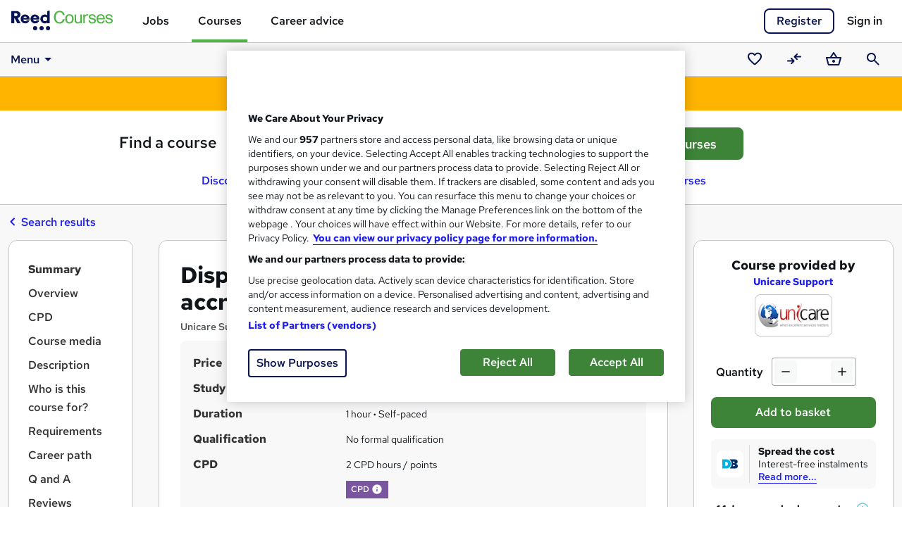

--- FILE ---
content_type: text/css
request_url: https://www.reed.co.uk/courses/resources/css/course.view.scss.css?v=JF1IHWdopzuh18bz6SHcAEGEHhgdpbVxumxqvI4L5bU
body_size: 15271
content:
.swiper-gallery{text-align:center}.swiper-gallery .swiper{margin:0 auto 20px;overflow:hidden;padding-top:10px}.swiper-gallery .swiper .swiper-slide{left:0;margin-right:16px;position:relative}.swiper-gallery .swiper-button-next,.swiper-gallery .swiper-button-prev{background-color:#fff;background-image:none;border:2px solid #081351;border-radius:50%;color:#081351;display:none;height:45px;width:45px}.swiper-gallery .swiper-button-next .icon-chevron-left,.swiper-gallery .swiper-button-next .icon-chevron-right,.swiper-gallery .swiper-button-prev .icon-chevron-left,.swiper-gallery .swiper-button-prev .icon-chevron-right{top:0}.swiper-gallery .swiper-button-next.swiper-button-disabled,.swiper-gallery .swiper-button-prev.swiper-button-disabled{background-color:#cfddf3;display:none!important}.swiper-gallery .swiper-button-next:hover,.swiper-gallery .swiper-button-prev:hover{background-color:#f3f3fe}.swiper-gallery .swiper-button-next:after,.swiper-gallery .swiper-button-next:before,.swiper-gallery .swiper-button-prev:after,.swiper-gallery .swiper-button-prev:before{content:none}.swiper-gallery .swiper-scrollbar{margin-top:15px}@media (min-width:768px){.swiper-gallery .swiper-button-next,.swiper-gallery .swiper-button-prev{display:flex}.swiper-gallery .swiper-pagination{position:static;text-align:center}.swiper-gallery .swiper-pagination .swiper-pagination-bullet{margin:0 5px}.swiper-gallery .swiper-pagination .swiper-pagination-bullet-active{background:#1e1ef0}}body.compensate-for-scrollbar{overflow:hidden}.fancybox-active{height:auto}.fancybox-is-hidden{left:-9999px;margin:0;position:absolute!important;top:-9999px;visibility:hidden}.fancybox-container{-webkit-backface-visibility:hidden;height:100%;left:0;outline:none;position:fixed;-webkit-tap-highlight-color:transparent;top:0;touch-action:manipulation;transform:translateZ(0);width:100%;z-index:99992}.fancybox-container *{box-sizing:border-box}.fancybox-bg,.fancybox-inner,.fancybox-outer,.fancybox-stage{bottom:0;left:0;position:absolute;right:0;top:0}.fancybox-outer{-webkit-overflow-scrolling:touch;overflow-y:auto}.fancybox-bg{background:#1e1e1e;opacity:0;transition-duration:inherit;transition-property:opacity;transition-timing-function:cubic-bezier(.47,0,.74,.71)}.fancybox-is-open .fancybox-bg{opacity:.9;transition-timing-function:cubic-bezier(.22,.61,.36,1)}.fancybox-caption,.fancybox-infobar,.fancybox-navigation .fancybox-button,.fancybox-toolbar{direction:ltr;opacity:0;position:absolute;transition:opacity .25s ease,visibility 0s ease .25s;visibility:hidden;z-index:99997}.fancybox-show-caption .fancybox-caption,.fancybox-show-infobar .fancybox-infobar,.fancybox-show-nav .fancybox-navigation .fancybox-button,.fancybox-show-toolbar .fancybox-toolbar{opacity:1;transition:opacity .25s ease 0s,visibility 0s ease 0s;visibility:visible}.fancybox-infobar{color:#ccc;font-size:13px;-webkit-font-smoothing:subpixel-antialiased;height:44px;left:0;line-height:44px;min-width:44px;mix-blend-mode:difference;padding:0 10px;pointer-events:none;top:0;-webkit-touch-callout:none;-webkit-user-select:none;-moz-user-select:none;user-select:none}.fancybox-toolbar{right:0;top:0}.fancybox-stage{direction:ltr;overflow:visible;transform:translateZ(0);z-index:99994}.fancybox-is-open .fancybox-stage{overflow:hidden}.fancybox-slide{-webkit-backface-visibility:hidden;display:none;height:100%;left:0;outline:none;overflow:auto;-webkit-overflow-scrolling:touch;padding:44px;position:absolute;text-align:center;top:0;transition-property:transform,opacity;white-space:normal;width:100%;z-index:99994}.fancybox-slide:before{content:"";display:inline-block;font-size:0;height:100%;vertical-align:middle;width:0}.fancybox-is-sliding .fancybox-slide,.fancybox-slide--current,.fancybox-slide--next,.fancybox-slide--previous{display:block}.fancybox-slide--image{overflow:hidden;padding:44px 0}.fancybox-slide--image:before{display:none}.fancybox-slide--html{padding:6px}.fancybox-content{background:#fff;display:inline-block;margin:0;max-width:100%;overflow:auto;-webkit-overflow-scrolling:touch;padding:44px;position:relative;text-align:left;vertical-align:middle}.fancybox-slide--image .fancybox-content{animation-timing-function:cubic-bezier(.5,0,.14,1);-webkit-backface-visibility:hidden;background:transparent;background-repeat:no-repeat;background-size:100% 100%;left:0;max-width:none;overflow:visible;padding:0;position:absolute;top:0;transform-origin:top left;transition-property:transform,opacity;-webkit-user-select:none;-moz-user-select:none;user-select:none;z-index:99995}.fancybox-can-zoomOut .fancybox-content{cursor:zoom-out}.fancybox-can-zoomIn .fancybox-content{cursor:zoom-in}.fancybox-can-pan .fancybox-content,.fancybox-can-swipe .fancybox-content{cursor:-webkit-grab;cursor:grab}.fancybox-is-grabbing .fancybox-content{cursor:-webkit-grabbing;cursor:grabbing}.fancybox-container [data-selectable=true]{cursor:text}.fancybox-image,.fancybox-spaceball{background:transparent;border:0;height:100%;left:0;margin:0;max-height:none;max-width:none;padding:0;position:absolute;top:0;-webkit-user-select:none;-moz-user-select:none;user-select:none;width:100%}.fancybox-spaceball{z-index:1}.fancybox-slide--iframe .fancybox-content,.fancybox-slide--map .fancybox-content,.fancybox-slide--pdf .fancybox-content,.fancybox-slide--video .fancybox-content{height:100%;overflow:visible;padding:0;width:100%}.fancybox-slide--video .fancybox-content{background:#000}.fancybox-slide--map .fancybox-content{background:#e5e3df}.fancybox-slide--iframe .fancybox-content{background:#fff}.fancybox-iframe,.fancybox-video{background:transparent;border:0;display:block;height:100%;margin:0;overflow:hidden;padding:0;width:100%}.fancybox-iframe{left:0;position:absolute;top:0}.fancybox-error{background:#fff;cursor:default;max-width:400px;padding:40px;width:100%}.fancybox-error p{color:#444;font-size:16px;line-height:20px;margin:0;padding:0}.fancybox-button{background:rgba(30,30,30,.6);border:0;border-radius:0;box-shadow:none;cursor:pointer;display:inline-block;height:44px;margin:0;padding:10px;position:relative;transition:color .2s;vertical-align:top;visibility:inherit;width:44px}.fancybox-button,.fancybox-button:link,.fancybox-button:visited{color:#ccc}.fancybox-button:hover{color:#fff}.fancybox-button:focus{outline:none}.fancybox-button.fancybox-focus{outline:1px dotted}.fancybox-button[disabled],.fancybox-button[disabled]:hover{color:#888;cursor:default;outline:none}.fancybox-button div{height:100%}.fancybox-button svg{display:block;height:100%;overflow:visible;position:relative;width:100%}.fancybox-button svg path{fill:currentColor;stroke-width:0}.fancybox-button--fsenter svg:nth-child(2),.fancybox-button--fsexit svg:first-child,.fancybox-button--pause svg:first-child,.fancybox-button--play svg:nth-child(2){display:none}.fancybox-progress{background:#ff5268;height:2px;left:0;position:absolute;right:0;top:0;transform:scaleX(0);transform-origin:0;transition-property:transform;transition-timing-function:linear;z-index:99998}.fancybox-close-small{background:transparent;border:0;border-radius:0;color:#ccc;cursor:pointer;opacity:.8;padding:8px;position:absolute;right:-12px;top:-44px;z-index:401}.fancybox-close-small:hover{color:#fff;opacity:1}.fancybox-slide--html .fancybox-close-small{color:currentColor;padding:10px;right:0;top:0}.fancybox-slide--image.fancybox-is-scaling .fancybox-content{overflow:hidden}.fancybox-is-scaling .fancybox-close-small,.fancybox-is-zoomable.fancybox-can-pan .fancybox-close-small{display:none}.fancybox-navigation .fancybox-button{background-clip:content-box;height:100px;opacity:0;position:absolute;top:calc(50% - 50px);width:70px}.fancybox-navigation .fancybox-button div{padding:7px}.fancybox-navigation .fancybox-button--arrow_left{left:0;left:env(safe-area-inset-left);padding:31px 26px 31px 6px}.fancybox-navigation .fancybox-button--arrow_right{padding:31px 6px 31px 26px;right:0;right:env(safe-area-inset-right)}.fancybox-caption{background:linear-gradient(0deg,rgba(0,0,0,.85) 0,rgba(0,0,0,.3) 50%,rgba(0,0,0,.15) 65%,rgba(0,0,0,.075) 75.5%,rgba(0,0,0,.037) 82.85%,rgba(0,0,0,.019) 88%,transparent);bottom:0;color:#eee;font-size:14px;font-weight:400;left:0;line-height:1.5;padding:75px 44px 25px;pointer-events:none;right:0;text-align:center;z-index:99996}@supports (padding:max(0px)){.fancybox-caption{padding:75px max(44px,env(safe-area-inset-right)) max(25px,env(safe-area-inset-bottom)) max(44px,env(safe-area-inset-left))}}.fancybox-caption--separate{margin-top:-50px}.fancybox-caption__body{max-height:50vh;overflow:auto;pointer-events:all}.fancybox-caption a,.fancybox-caption a:link,.fancybox-caption a:visited{color:#ccc;text-decoration:none}.fancybox-caption a:hover{color:#fff;text-decoration:underline}.fancybox-loading{animation:fancybox-rotate 1s linear infinite;background:transparent;border:4px solid;border-color:#888 #888 #fff;border-radius:50%;height:50px;left:50%;margin:-25px 0 0 -25px;opacity:.7;padding:0;position:absolute;top:50%;width:50px;z-index:99999}@keyframes fancybox-rotate{to{transform:rotate(1turn)}}.fancybox-animated{transition-timing-function:cubic-bezier(0,0,.25,1)}.fancybox-fx-slide.fancybox-slide--previous{opacity:0;transform:translate3d(-100%,0,0)}.fancybox-fx-slide.fancybox-slide--next{opacity:0;transform:translate3d(100%,0,0)}.fancybox-fx-slide.fancybox-slide--current{opacity:1;transform:translateZ(0)}.fancybox-fx-fade.fancybox-slide--next,.fancybox-fx-fade.fancybox-slide--previous{opacity:0;transition-timing-function:cubic-bezier(.19,1,.22,1)}.fancybox-fx-fade.fancybox-slide--current{opacity:1}.fancybox-fx-zoom-in-out.fancybox-slide--previous{opacity:0;transform:scale3d(1.5,1.5,1.5)}.fancybox-fx-zoom-in-out.fancybox-slide--next{opacity:0;transform:scale3d(.5,.5,.5)}.fancybox-fx-zoom-in-out.fancybox-slide--current{opacity:1;transform:scaleX(1)}.fancybox-fx-rotate.fancybox-slide--previous{opacity:0;transform:rotate(-1turn)}.fancybox-fx-rotate.fancybox-slide--next{opacity:0;transform:rotate(1turn)}.fancybox-fx-rotate.fancybox-slide--current{opacity:1;transform:rotate(0deg)}.fancybox-fx-circular.fancybox-slide--previous{opacity:0;transform:scale3d(0,0,0) translate3d(-100%,0,0)}.fancybox-fx-circular.fancybox-slide--next{opacity:0;transform:scale3d(0,0,0) translate3d(100%,0,0)}.fancybox-fx-circular.fancybox-slide--current{opacity:1;transform:scaleX(1) translateZ(0)}.fancybox-fx-tube.fancybox-slide--previous{transform:translate3d(-100%,0,0) scale(.1) skew(-10deg)}.fancybox-fx-tube.fancybox-slide--next{transform:translate3d(100%,0,0) scale(.1) skew(10deg)}.fancybox-fx-tube.fancybox-slide--current{transform:translateZ(0) scale(1)}@media (max-height:576px){.fancybox-slide{padding-left:6px;padding-right:6px}.fancybox-slide--image{padding:6px 0}.fancybox-close-small{right:-6px}.fancybox-slide--image .fancybox-close-small{background:#4e4e4e;color:#f2f4f6;height:36px;opacity:1;padding:6px;right:0;top:0;width:36px}.fancybox-caption{padding-left:12px;padding-right:12px}@supports (padding:max(0px)){.fancybox-caption{padding-left:max(12px,env(safe-area-inset-left));padding-right:max(12px,env(safe-area-inset-right))}}}.fancybox-share{background:#f4f4f4;border-radius:3px;max-width:90%;padding:30px;text-align:center}.fancybox-share h1{color:#222;font-size:35px;font-weight:700;margin:0 0 20px}.fancybox-share p{margin:0;padding:0}.fancybox-share__button{border:0;border-radius:3px;display:inline-block;font-size:14px;font-weight:700;line-height:40px;margin:0 5px 10px;min-width:130px;padding:0 15px;text-decoration:none;transition:all .2s;-webkit-user-select:none;-moz-user-select:none;user-select:none;white-space:nowrap}.fancybox-share__button:link,.fancybox-share__button:visited{color:#fff}.fancybox-share__button:hover{text-decoration:none}.fancybox-share__button--fb{background:#3b5998}.fancybox-share__button--fb:hover{background:#344e86}.fancybox-share__button--pt{background:#bd081d}.fancybox-share__button--pt:hover{background:#aa0719}.fancybox-share__button--tw{background:#1da1f2}.fancybox-share__button--tw:hover{background:#0d95e8}.fancybox-share__button svg{height:25px;margin-right:7px;position:relative;top:-1px;vertical-align:middle;width:25px}.fancybox-share__button svg path{fill:#fff}.fancybox-share__input{background:transparent;border:0;border-bottom:1px solid #d7d7d7;border-radius:0;color:#5d5b5b;font-size:14px;margin:10px 0 0;outline:none;padding:10px 15px;width:100%}.fancybox-thumbs{background:#ddd;bottom:0;display:none;margin:0;-webkit-overflow-scrolling:touch;-ms-overflow-style:-ms-autohiding-scrollbar;padding:2px 2px 4px;position:absolute;right:0;-webkit-tap-highlight-color:rgba(0,0,0,0);top:0;width:212px;z-index:99995}.fancybox-thumbs-x{overflow-x:auto;overflow-y:hidden}.fancybox-show-thumbs .fancybox-thumbs{display:block}.fancybox-show-thumbs .fancybox-inner{right:212px}.fancybox-thumbs__list{font-size:0;height:100%;list-style:none;margin:0;overflow-x:hidden;overflow-y:auto;padding:0;position:absolute;position:relative;white-space:nowrap;width:100%}.fancybox-thumbs-x .fancybox-thumbs__list{overflow:hidden}.fancybox-thumbs-y .fancybox-thumbs__list::-webkit-scrollbar{width:7px}.fancybox-thumbs-y .fancybox-thumbs__list::-webkit-scrollbar-track{background:#fff;border-radius:10px;box-shadow:inset 0 0 6px rgba(0,0,0,.3)}.fancybox-thumbs-y .fancybox-thumbs__list::-webkit-scrollbar-thumb{background:#2a2a2a;border-radius:10px}.fancybox-thumbs__list a{-webkit-backface-visibility:hidden;backface-visibility:hidden;background-color:rgba(0,0,0,.1);background-position:50%;background-repeat:no-repeat;background-size:cover;cursor:pointer;float:left;height:75px;margin:2px;max-height:calc(100% - 8px);max-width:calc(50% - 4px);outline:none;overflow:hidden;padding:0;position:relative;-webkit-tap-highlight-color:transparent;width:100px}.fancybox-thumbs__list a:before{border:6px solid #ff5268;bottom:0;content:"";left:0;opacity:0;position:absolute;right:0;top:0;transition:all .2s cubic-bezier(.25,.46,.45,.94);z-index:99991}.fancybox-thumbs__list a:focus:before{opacity:.5}.fancybox-thumbs__list a.fancybox-thumbs-active:before{opacity:1}@media (max-width:576px){.fancybox-thumbs{width:110px}.fancybox-show-thumbs .fancybox-inner{right:110px}.fancybox-thumbs__list a{max-width:calc(100% - 10px)}}.fancybox-thumbs{background:rgba(30,30,30,.6)!important}.fancybox-thumbs__list a:before{border:6px solid #50b446}.swiper-button-disabled{cursor:default;opacity:.7}#mediaGalleryCarousel .swiper .swiper-slide{height:160px;width:auto}#mediaGalleryCarousel .swiper .swiper-slide .play-button{height:64px;left:50%;position:absolute;top:50%;transform:translate(-50%,-50%);width:64px}#mediaGalleryCarousel .swiper .swiper-slide a.fancybox{display:block}#mediaGalleryCarousel .swiper .swiper-slide .thumbnail-img{border-radius:4px;height:150px}#mediaGalleryCarousel .swiper .swiper-slide:hover{opacity:1}.basket-quantity-control .basket-quantity-add,.basket-quantity-control .basket-quantity-input,.basket-quantity-control .basket-quantity-remove{background-color:initial!important;border-color:#a0a0a2!important;border-style:solid;border-width:1px;color:#0f151a;height:40px;width:40px}.basket-quantity-control .basket-quantity-add.btn,.basket-quantity-control .basket-quantity-input.btn,.basket-quantity-control .basket-quantity-remove.btn{width:40px!important}.basket-quantity-control .basket-quantity-add div,.basket-quantity-control .basket-quantity-remove div{background-color:rgba(15,21,26,.03);border-radius:4px;height:32px;width:32px}.basket-quantity-control .basket-quantity-add div .reed-icon-md,.basket-quantity-control .basket-quantity-remove div .reed-icon-md{padding-top:4px}.basket-quantity-control .basket-quantity-add:disabled,.basket-quantity-control .basket-quantity-remove:disabled{color:#a0a0a2}.basket-quantity-control .basket-quantity-add:active:not(:disabled) div,.basket-quantity-control .basket-quantity-add:hover:not(:disabled) div,.basket-quantity-control .basket-quantity-remove:active:not(:disabled) div,.basket-quantity-control .basket-quantity-remove:hover:not(:disabled) div{background-color:rgba(15,21,26,.08)}.basket-quantity-control .basket-quantity-remove{border-radius:4px 0 0 4px;border-right:0;margin-right:0;padding:3px 4px 3px 3px}.basket-quantity-control .basket-quantity-add{border-left:0;border-radius:0 4px 4px 0;margin-left:0;padding:3px 3px 3px 4px}.basket-quantity-control .basket-quantity-input{border-left:0;border-radius:0;border-right:0;margin:0;padding:0;text-align:center}.basket-quantity-control input[type=number]{-moz-appearance:textfield;display:inline-block}.basket-quantity-control input[type=number]::-webkit-inner-spin-button,.basket-quantity-control input[type=number]::-webkit-outer-spin-button{-webkit-appearance:none;margin:0}.summary-card .update-details .btn-link,.summary-card .update-details a{font-size:.875rem}.summary-card .row{padding-top:6px}.summary-card .row:first-of-type{padding-top:0}.summary-card .row:last-of-type{padding-bottom:0}.summary-card .summary-header{color:#333;font-family:inherit;font-weight:700;line-height:1.5}.summary-card .summary-content,.summary-card .summary-list{font-family:inherit;font-size:.875rem;line-height:1.5;padding-top:0;word-wrap:break-word}.summary-card .summary-content p,.summary-card .summary-list p{margin:0}.summary-card .summary-content ul{list-style:none;list-style-type:none;margin:0;padding:0}.summary-card .summary-list ul{margin:0;padding:0 0 0 1.1rem}@media (min-width:576px){.summary-card .update-details{text-align:right}.summary-card .update-details a{font-size:1rem}}#bulkForm .quick-check{float:left;margin:-3px 13px 0 8px;width:38px}#bulkForm .quick-check input{display:none}#bulkForm .quick-check button{display:block}#bulkForm .quick-check button span.checkbox:after{background-color:#fff;border:1px solid #a0a0a2;border-radius:.25em;content:"";display:block;height:1em;margin:0;padding:0 0 calc(100% - 2px);width:1em}#bulkForm .quick-check button span.checkbox.active:after{background-color:#1e1ef0;background-image:url("data:image/svg+xml;charset=utf-8,%3Csvg xmlns='http://www.w3.org/2000/svg' viewBox='0 0 20 20'%3E%3Cpath fill='none' stroke='%23fff' stroke-linecap='round' stroke-linejoin='round' stroke-width='3' d='m6 10 3 3 6-6'/%3E%3C/svg%3E");border-color:#1e1ef0}#bulkForm .quick-check button span.checkbox.disabled:after{background-color:#f8f8f8;border:1px solid #c8c8c8}.recommended-courses-modal h2{margin-bottom:0}.recommended-courses-modal h3 a{font-family:Red Hat Text,sans-serif;font-size:1rem;font-weight:400}.recommended-courses-modal .course-summary{color:#8fa2bf;font-size:.875rem}.recommended-courses-modal .course-summary .course-price .current-price{font-size:.875rem}.recommended-courses-modal .row{margin-left:0;margin-right:0}.recommended-courses-modal .column{padding:.75rem 0;position:relative}.recommended-courses-modal .column:not(:last-child){border-bottom:1px solid #c8c8c8}.recommended-courses-modal .column{width:100%}.enquiry-terms{font-size:.75rem}.register-benefits-list .icon-check{color:#50b446}.referral-register{padding-left:10px;padding-right:10px}.referral-register ul.register-benefits-list li{font-size:14px;line-height:16px;margin-bottom:8px}.referral-register ul.register-benefits-list li .icon-check-up{fill:#50b446}@media (min-width:992px){.referral-register{padding-left:20px;padding-right:20px}.referral-register #enquiryModalRegisterButton{width:151px}}.percentage-circle-wrap{background:#fbe8d2;border-radius:50%;height:70px;width:70px}.percentage-circle-wrap .percentage-circle .percentage-circle-fill,.percentage-circle-wrap .percentage-circle .percentage-circle-mask{border-radius:50%;height:70px;position:absolute;width:70px}.percentage-circle-wrap .percentage-circle .percentage-circle-mask{clip:rect(0,70px,70px,35px)}.percentage-circle-wrap .percentage-circle .percentage-circle-mask .percentage-circle-fill{clip:rect(0,35px,70px,0);background-color:#fdb52b}.percentage-circle-wrap .percentage-circle-inside-circle{background:#fff;border-radius:50%;height:56px;line-height:56px;margin-left:7px;margin-top:7px;position:absolute;text-align:center;width:56px}#providerReviews #ratingsAndReviewsSummary .overall-provider-rating .provider-score{font-size:4.375rem;font-weight:500;line-height:4.375rem}#providerReviews #providerCourseReviews{margin-top:2.875rem}#providerReviews #providerCourseReviews #resultsCount{font-size:.875rem}#providerReviews #providerCourseReviews article .review-content{margin-bottom:1.625rem;margin-top:1.375rem}#providerReviews #providerCourseReviews article .review-content .rating{margin-top:-4px;padding-top:1.625rem}#providerReviews #providerCourseReviews article .review-content p{margin-bottom:0;margin-top:0}#providerReviews #providerCourseReviews article .review-content .show-more-link{font-size:.875rem}#providerReviews #providerCourseReviews .lessLink{margin-top:.125rem}#providerReviews .subtext{font-size:.875rem}#providerReviews .heading{font-weight:500}#ratingsAndReviewsSummary .provider-rating-breakdown{margin-left:1.125rem;margin-right:1.125rem;margin-top:1.625rem}@media (min-width:1200px){#ratingsAndReviewsSummary .provider-rating-breakdown-xl{margin-left:5.0625rem;margin-right:0;margin-top:.625rem}#ratingsAndReviewsSummary .provider-rating-breakdown-xl .percentage-ring-xl{margin-left:4.375rem}}@media (min-width:768px){#ratingsAndReviewsSummary .provider-rating-breakdown-xl{margin-top:1.625rem}#ratingsAndReviewsSummary .provider-rating-breakdown{margin-left:3.5rem;margin-right:3.5rem;margin-top:1.625rem}}@media (min-width:576px){#providerCourseReviews article .review-content p{line-height:1.5rem}}.courses-carousel{margin:auto}.courses-carousel .icon-account{fill:none;stroke:#1e1ef0;stroke-linejoin:round;stroke-width:2}.courses-carousel .on-demand-img{position:absolute}.courses-carousel .on-demand-badge{background-color:#e32424;border-radius:.25rem;color:#fff;display:inline-block;font-family:Red Hat Text,sans-serif;font-size:.875rem!important;font-weight:500;height:21px;left:7px;letter-spacing:-.2px;line-height:1em;padding:.25em .4em;position:relative;text-align:center;text-decoration:none;top:7px}.courses-carousel .view-more-container{display:block;margin-left:1rem;padding-bottom:1rem;padding-left:6px;text-align:left}.courses-carousel.courses-carousel-placeholder .swiper-gallery{margin-top:46px}.courses-carousel.courses-carousel-placeholder .swiper-gallery .course-placeholder-header .course-title{background-color:#ddd;height:18px;margin-bottom:5px}.courses-carousel.courses-carousel-placeholder .swiper-gallery .course-placeholder-header .provider{background-color:#eee;height:14px;margin-bottom:15px;width:45%}.courses-carousel.courses-carousel-placeholder .swiper-gallery .course-placeholder-header .course-price{background-color:#ddd;height:25px;margin-bottom:35px;width:25%}.courses-carousel.courses-carousel-placeholder .swiper-gallery .well{background-color:#ddd;margin-bottom:20px;padding:20px 10px}.courses-carousel.courses-carousel-placeholder .swiper-gallery .well .study-method{background-color:#eee;height:15px;width:25%;width:60px}.courses-carousel.courses-carousel-placeholder .swiper-gallery .well .duration{background-color:#eee;height:15px;width:25%;width:125px}.courses-carousel .swiper-gallery{position:relative}.courses-carousel .swiper-gallery .swiper{margin-bottom:0;margin-left:-5px;padding-bottom:10px}.courses-carousel .swiper-gallery .swiper .swiper-wrapper{margin-bottom:0;padding-left:0}.courses-carousel .swiper-gallery .swiper .swiper-slide{display:block;margin-left:5px;margin-right:5px;padding:20px;text-align:left;width:274px}.courses-carousel .swiper-gallery .swiper .swiper-slide:not(.similar-guide){height:26rem}.courses-carousel .swiper-gallery .swiper .swiper-slide.on-demand-slide{height:280px;padding:0}.courses-carousel .swiper-gallery .swiper .swiper-slide.on-demand-slide .card-img-top{height:150px}.courses-carousel .swiper-gallery .swiper .swiper-slide.on-demand-slide .card-bottom{padding:10px 15px 0}.courses-carousel .swiper-gallery .swiper .swiper-slide.on-demand-slide .course-header .course-price-height{height:30px}.courses-carousel .swiper-gallery .swiper .swiper-slide.on-demand-slide.vue-slide{height:255px}.courses-carousel .swiper-gallery .swiper .swiper-slide h3 a{font-size:16px;font-weight:500}.courses-carousel .swiper-gallery .swiper .swiper-slide .course-header h3{margin-bottom:0}.courses-carousel .swiper-gallery .swiper .swiper-slide .course-header h3 .course-title{display:block;font-size:1rem;font-weight:700;overflow:hidden;text-overflow:ellipsis;text-underline-position:auto;white-space:nowrap}.courses-carousel .swiper-gallery .swiper .swiper-slide .course-header .course-price-height{height:50px}.courses-carousel .swiper-gallery .swiper .swiper-slide .course-header .course-price-height .label-saving{color:#e32424;display:inline-block;font-family:Red Hat Text,sans-serif;font-size:.75rem;vertical-align:text-top}.courses-carousel .swiper-gallery .swiper .swiper-slide .course-header .course-price{display:inline-block;line-height:1;margin-right:10px}.courses-carousel .swiper-gallery .swiper .swiper-slide .course-header .course-price small{font-size:13px}.courses-carousel .swiper-gallery .swiper .swiper-slide .course-header .course-price small .label-saving{display:inline-block}.courses-carousel .swiper-gallery .swiper .swiper-slide .course-header .course-price small .label-saving .price-saving{vertical-align:initial}.courses-carousel .swiper-gallery .swiper .swiper-slide .course-header .course-price .price{font-size:1.375rem;font-weight:700}.courses-carousel .swiper-gallery .swiper .swiper-slide .course-header .course-price .vat-status{white-space:nowrap}.courses-carousel .swiper-gallery .swiper .swiper-slide .course-header .course-price .was-price{color:#4d5054;text-decoration:line-through;white-space:nowrap}.courses-carousel .swiper-gallery .swiper .swiper-slide .course-header .course-price .price-hidden{display:inline-block;font-size:.875rem;font-style:italic;font-weight:700;margin-bottom:12px;position:relative;top:5px}.courses-carousel .swiper-gallery .swiper .swiper-slide .mobile-link{height:100%;left:0;position:absolute;top:0;width:100%}.courses-carousel .swiper-gallery .swiper .swiper-slide .save-course{position:absolute;right:10px;top:26px}.courses-carousel .swiper-gallery .swiper .swiper-slide .save-course .save-course-position{margin-bottom:5px;margin-right:10px;margin-top:-4px;white-space:nowrap}.courses-carousel .swiper-gallery .swiper .swiper-slide .save-course .save-course-position .save-course-link{position:relative;z-index:2}.courses-carousel .swiper-gallery .swiper .swiper-slide .provider{color:#4d5054;font-size:13px;margin-bottom:10px;overflow:hidden;text-overflow:ellipsis;white-space:nowrap}.courses-carousel .swiper-gallery .swiper .swiper-slide .price-saving{color:#e32424;display:inline-block;font-size:.875rem;vertical-align:text-top}.courses-carousel .swiper-gallery .swiper .read-more{font-size:.75rem}.courses-carousel .carousel-new-design{margin:0 -1rem;text-align:left}.courses-carousel .carousel-new-design .carousel-title{padding-left:1rem;padding-right:1rem}.courses-carousel .carousel-new-design .carousel-title .carousel-heading{display:block;line-height:1.8em;margin-bottom:1rem;margin-top:1rem;max-height:3.6em;padding-bottom:0;padding-top:0}.courses-carousel .carousel-new-design .carousel-title .view-more-flexbox{display:flex}.courses-carousel .carousel-new-design .carousel-title .view-more-flexbox div:first-child{flex:1 0 0%;max-width:100%;width:100%}.courses-carousel .carousel-new-design .carousel-title .view-more-flexbox div:last-child{flex:0 0 auto;margin-top:auto;padding-bottom:1rem;padding-left:1rem;width:auto}.courses-carousel .carousel-new-design .swiper{margin-left:0;padding-bottom:0;padding-top:0}.courses-carousel .carousel-new-design .swiper .swiper-slide{margin-left:1rem!important;margin-right:0!important;padding:1rem}.courses-carousel .carousel-new-design .swiper .swiper-slide:last-child{margin-right:1rem!important}.courses-carousel .carousel-new-design .swiper .swiper-scrollbar{margin-bottom:-15px}.courses-carousel .carousel-new-design .card-top{height:150px;margin-top:-1rem}.courses-carousel .carousel-new-design .carousel-new-design-img{height:153px;left:0;object-fit:cover;position:absolute;top:0;width:100%}.courses-carousel .carousel-new-design div.carousel-new-design-img{background-size:cover;overflow:hidden}.courses-carousel .carousel-new-design .carousel-new-design-badge{-webkit-backdrop-filter:blur(10px);backdrop-filter:blur(10px);background:rgba(227,36,36,.5);border-radius:0 1rem 1rem 0;color:#fff;left:0;padding-left:1rem;padding-right:1.25rem;position:absolute;top:.75rem}.courses-carousel .carousel-new-design .card-bottom{font-size:.875rem;margin-top:.7rem}.courses-carousel .carousel-new-design .carousel-new-design-duration{margin-bottom:.5rem}.courses-carousel .carousel-new-design .carousel-new-design-students{float:right;text-align:right}.courses-carousel .carousel-new-design .provider-logo{border-radius:0;box-sizing:border-box;height:100px;margin:2.2rem;object-fit:cover;width:200px}.courses-carousel .carousel-new-design .carousel-new-design-title h3{margin-bottom:0}.courses-carousel .carousel-new-design .carousel-new-design-title .course-title{display:block;display:-webkit-box;-webkit-line-clamp:2;text-underline-position:auto;-webkit-box-orient:vertical;font-size:1rem;font-weight:700;height:auto;overflow:hidden;text-overflow:ellipsis;white-space:normal}.courses-carousel .carousel-new-design .carousel-new-design-title .course-title:hover{text-decoration:underline;text-underline-position:auto}.courses-carousel .carousel-new-design .carousel-new-design-provider{color:#4d5054;overflow:hidden;text-overflow:ellipsis;white-space:nowrap}.courses-carousel .carousel-new-design div.carousel-new-design-overview{display:-webkit-box;margin-bottom:.75rem;margin-top:.5rem;min-height:4.25rem;overflow:hidden;-webkit-box-orient:vertical;-webkit-line-clamp:3}.courses-carousel .carousel-new-design ul.carousel-new-design-overview{list-style-type:none;margin-bottom:.25rem;margin-top:.75rem;min-height:5.875rem;padding-left:0}.courses-carousel .carousel-new-design ul.carousel-new-design-overview li{padding-bottom:.5rem;position:relative}.courses-carousel .carousel-new-design ul.carousel-new-design-overview li:last-child{padding-bottom:0}.courses-carousel .carousel-new-design .carousel-new-design-price{bottom:1rem;line-height:1.2rem;margin-bottom:.375rem;min-height:2.6rem;position:absolute}.courses-carousel .carousel-new-design .carousel-new-design-price .course-price .price-hidden{display:inline-block;font-size:1rem;font-style:italic;font-weight:700;margin-top:.2rem}.courses-carousel .carousel-new-design .carousel-new-design-price .course-price .price{font-size:1.375rem;font-weight:700}.courses-carousel .carousel-new-design .carousel-new-design-price .course-price .was-price{text-decoration:line-through}.courses-carousel .carousel-new-design .carousel-new-design-price .label-saving{font-weight:500;text-transform:uppercase}.courses-carousel .carousel-new-design .read-more{font-size:.875rem!important}#recommendedCoursesCarousel.carousel-new-design-ph-profile,.carousel-placeholder.carousel-new-design-ph-profile{margin-right:0!important}#recommendedCoursesCarousel.carousel-new-design-ph-profile .courses-carousel>.container-fluid,.carousel-placeholder.carousel-new-design-ph-profile .courses-carousel>.container-fluid{padding-left:0!important;padding-right:0!important}#recommendedCoursesCarousel.carousel-new-design-ph-review,.carousel-placeholder.carousel-new-design-ph-review{margin-bottom:1rem}#recommendedCoursesCarousel.carousel-new-design-ph-review .courses-carousel>.container-fluid,.carousel-placeholder.carousel-new-design-ph-review .courses-carousel>.container-fluid{padding-left:0!important;padding-right:0!important}#recommendedCoursesCarousel.carousel-new-design-ph-courseview,.carousel-placeholder.carousel-new-design-ph-courseview{margin-bottom:1.5rem;margin-top:1rem}#recommendedCoursesCarousel.carousel-new-design-ph-courseview .courses-carousel>.container-fluid,.carousel-placeholder.carousel-new-design-ph-courseview .courses-carousel>.container-fluid{padding-left:0!important;padding-right:0!important}@media (max-width:359.9px){#recommendedCoursesCarousel.carousel-new-design-ph-home,.carousel-placeholder.carousel-new-design-ph-home{margin-top:3rem}#recommendedCoursesCarousel.carousel-new-design-ph-search .courses-carousel,.carousel-placeholder.carousel-new-design-ph-search .courses-carousel{padding-bottom:20px}#recommendedCoursesCarousel.carousel-new-design-ph-basket .carousel-heading,#recommendedCoursesCarousel.carousel-new-design-ph-confirmation .carousel-heading,#recommendedCoursesCarousel.carousel-new-design-ph-search .carousel-heading,.carousel-placeholder.carousel-new-design-ph-basket .carousel-heading,.carousel-placeholder.carousel-new-design-ph-confirmation .carousel-heading,.carousel-placeholder.carousel-new-design-ph-search .carousel-heading{margin-top:0!important}#recommendedCoursesCarousel.carousel-new-design-ph-review .carousel-heading,.carousel-placeholder.carousel-new-design-ph-review .carousel-heading{margin-top:1rem!important}#recommendedCoursesCarousel.carousel-new-design-ph-courseview .carousel-heading,.carousel-placeholder.carousel-new-design-ph-courseview .carousel-heading{margin-top:0!important}}@media (min-width:360px){.courses-carousel .carousel-new-design{border:1px solid #e0e0e0;border-radius:.625rem;margin:0}.courses-carousel .carousel-new-design .swiper{padding-bottom:1rem}#recommendedCoursesCarousel.carousel-new-design-ph-home,.carousel-placeholder.carousel-new-design-ph-home{margin-top:4rem}#recommendedCoursesCarousel.carousel-new-design-ph-search .courses-carousel,.carousel-placeholder.carousel-new-design-ph-search .courses-carousel{border-bottom:0;border-top:0;padding-bottom:0;padding-top:0}}@media (min-width:576px){.courses-carousel .swiper-gallery .swiper .swiper-slide.on-demand-progress{height:200px;padding:20px;width:410px}.courses-carousel .swiper-gallery .swiper .swiper-slide.on-demand-progress .trophy{right:10px;top:141px}.courses-carousel .swiper-gallery .swiper .swiper-slide.on-demand-progress .bottom-text{top:141px}.courses-carousel .swiper-gallery .swiper .swiper-slide.on-demand-progress:hover{background-color:#f3f3fe}.courses-carousel .swiper-gallery .swiper .swiper-slide.on-demand-progress:hover .bottom-text{font-weight:500}}@media (min-width:992px){.view-more{padding-right:0}}.on-demand-badge .learn{color:#2b5692;font-family:Red Hat Text,sans-serif;font-size:1rem;font-style:italic;font-weight:700;letter-spacing:-.54px;line-height:normal}.on-demand-badge .on-demand{background-color:#e32424;border-radius:.25rem;color:#fff;display:inline-block;font-family:Red Hat Text,sans-serif;font-size:.875rem!important;font-weight:500;letter-spacing:-.2px;line-height:1em;padding:.25em .4em}.on-demand-badge+a span.icon-popover-info{padding-top:8px}#reportCourseModal .report-back-link{display:inline-block;margin-bottom:1rem}#reportCourseModal .report-back-link.icon-chevron-left{margin-left:-4px}#reportCourseModal #reportCourseTopics li{border-bottom:1px solid #ddd}#reportCourseModal #reportCourseTopics a{display:block;padding:15px 0;position:relative}#reportCourseModal #reportCourseTopics a .icon-chevron-right{position:absolute;right:0;top:50%;transform:translateY(-50%)}.twitter-typeahead .search-ab-test-variant~.tt-menu .tt-dataset .tt-suggestion{font-size:16px;font-weight:700;padding:14px 15px}.twitter-typeahead .search-ab-test-variant~.tt-menu .tt-dataset .tt-suggestion strong{font-weight:400}@media (min-width:992px){.twitter-typeahead .search-ab-test-variant~.tt-menu .tt-dataset .tt-suggestion{padding:10px 15px}}.twitter-typeahead .tt-menu.tt-menu-make-big{max-height:217px}.twitter-typeahead .tt-menu .tt-dataset.tt-dataset-defaults .tt-suggestion,.twitter-typeahead .tt-menu .tt-dataset.tt-dataset-keywords .tt-suggestion{border-bottom:none!important;display:flex;flex-direction:column;font-size:1rem;height:48px;justify-content:center}.twitter-typeahead .tt-menu .tt-dataset.tt-dataset-defaults .tt-suggestion.tt-is-suggested .tt-suggested-label,.twitter-typeahead .tt-menu .tt-dataset.tt-dataset-keywords .tt-suggestion.tt-is-suggested .tt-suggested-label{color:var(--bs-secondary-color);font-size:.875rem;font-style:italic}.twitter-typeahead .tt-menu .tt-dataset.tt-dataset-defaults .tt-suggestion.tt-cursor .tt-suggested-label,.twitter-typeahead .tt-menu .tt-dataset.tt-dataset-defaults .tt-suggestion:hover .tt-suggested-label,.twitter-typeahead .tt-menu .tt-dataset.tt-dataset-keywords .tt-suggestion.tt-cursor .tt-suggested-label,.twitter-typeahead .tt-menu .tt-dataset.tt-dataset-keywords .tt-suggestion:hover .tt-suggested-label{color:#fff}.twitter-typeahead .tt-menu .tt-dataset.tt-dataset-keywords .tt-suggestion{font-weight:500}.twitter-typeahead .tt-menu .tt-dataset.tt-dataset-keywords .tt-suggestion strong{font-weight:400}.twitter-typeahead .tt-menu .tt-dataset.tt-dataset-defaults .tt-suggestion strong{font-weight:500}.tt-menu{border:.5px solid #0f151a}@media (min-width:576px){.twitter-typeahead .tt-menu.tt-menu-make-big{max-height:232px}}@media (min-width:768px){.twitter-typeahead .tt-menu.tt-menu-make-big{max-height:227px}.twitter-typeahead .tt-menu .tt-dataset.tt-dataset-defaults .tt-suggestion,.twitter-typeahead .tt-menu .tt-dataset.tt-dataset-keywords .tt-suggestion{align-items:center;flex-direction:unset;justify-content:space-between}}.divide-buy-disclaimer{font-size:.75rem;line-height:1rem;margin-bottom:0}.btn-sort{border:transparent;color:#1e1ef0;width:auto}.btn-sort:hover{background-color:initial!important;color:#181a9a;text-decoration:underline;text-underline-position:under}.btn-sort:after{content:none}.dropdown-menu{cursor:pointer}.dropdown-menu .btn-link{border-radius:0;font-weight:400;padding:.25rem 1rem}.dropdown-menu .dropdown-highlight{background-color:#081351;color:#fff;text-decoration:none}.new-invoice-btn{background-color:#fff6f6;border-radius:8px;color:#dc0505;font-family:Red Hat Text,sans-serif;font-size:.875rem;font-weight:700;margin-right:.25rem;padding:1px 4px}.font-weight .current-price{font-weight:400!important}.align-popover .icon-popover-info{vertical-align:middle}.quantity{margin-top:6px}.quantity-icons .plus{margin-left:15px}.highlight{background-color:#c8efde;color:#00a961}.secondary-cta:hover{background:rgba(248,249,250,.4);color:#fff}.quantity-container{background:hsla(0,0%,100%,.05);border-radius:8px;padding:5px}.link-underline{color:#fff;text-decoration:underline;text-underline-offset:.2rem}.link-underline:hover{color:#fff}.saving-text{font-weight:500}.sidebar-panel{display:none}.popover-body p:last-of-type{margin-bottom:0}.sidebar-nav{padding-right:0!important;padding-top:0!important}#mobileTabletPanel #panelStats div{display:flex}#mobileTabletPanel #panelStats div div{display:inline}.icon{width:26px}.share-sidenav{background:transparent;border:none;border-radius:10px;padding-left:22%!important;text-align:left;width:100%}.share-sidenav button:focus{box-shadow:none!important}.share-sidenav:hover{background:#e4e4e4;cursor:pointer}.icon-text{font-size:.875rem}.strikethrough{color:#000;position:relative;-webkit-text-decoration-line:line-through;text-decoration-line:line-through}.strikethrough.white-line{color:#fff}.badge.badge-best-price{background-color:#fff;border:1px solid #ff00cd;padding:5px 10px;width:90px}.badge.badge-best-price a,.badge.badge-best-price a:hover{color:#ff00cd}.btn-link{padding:0}.btn-link:focus{box-shadow:none}.curriculum-well .curriculum-icon{width:40px}.curriculum-format-well{color:#0f151a;font-size:.875rem;line-height:1.5rem;margin-bottom:10px;padding:1rem}.curriculum-format-well div{padding:0}#lectureGallery .certificate-image,#lectureGallery .swiper .swiper-slide{height:150px;width:auto}#lectureGallery .swiper .swiper-slide:hover{opacity:1}.curriculum-well{color:#204051;font-size:.85rem;line-height:1;margin-bottom:10px;padding:10px 0 10px 5px}.curriculum-well .curriculum-icon{display:block;float:left;margin-top:2px}.curriculum-well .curriculum-icon.clock-icon{width:37px}.curriculum-well .curriculum-text{float:left}.curriculum-well .curriculum-text.lecture-text{min-width:80px}.curriculum-well .curriculum-column{display:flex;justify-content:center}.curriculum-well .curriculum-stat{display:block;font-family:Montserrat,Open Sans,Helvetica,Arial,sans-serif;font-size:1.1rem;margin-top:10px}.curriculum-preview-button{display:block;margin-bottom:5px;margin-left:auto;margin-top:15px;padding-bottom:4px;padding-top:4px;width:160px}.curriculum-expand-all{background:none!important;border:none;cursor:pointer;display:block;margin-left:auto;padding:0!important}.purchase-info{margin:auto;max-width:265px}.purchase-info .purchase-info-text{font-size:.8125rem;font-weight:700;text-align:center}.purchase-info .purchase-info-text div{display:inline-block;word-break:keep-all}.purchase-info .purchase-info-text .popover-container{margin-left:5px}.purchase-info .purchase-info-text .popover-container .icon-popover-info{vertical-align:text-top}.payment-method-dividebuy{align-items:center;display:flex;justify-content:space-evenly;margin-left:auto;margin-right:auto;max-width:300px}.payment-method-dividebuy .text-wrap{border-left:1px solid #cfddf3;flex-wrap:wrap;line-height:1.3}.provider-logo{text-align:center}.original-main-column{padding-left:10px;padding-right:10px;width:100%}.feature-well-text{font-size:.875rem;width:190px}.on-demand-cover{border-left:none;border-right:none;position:relative}.on-demand-cover .on-demand-cover-gradient{background:linear-gradient(transparent 75%,#878787);height:100%;position:absolute;top:0;width:100%}.new-subtitle{font-family:Red Hat Text;font-size:1rem!important;font-style:normal;font-weight:400;line-height:24px}@media screen and (-ms-high-contrast:active),screen and (-ms-high-contrast:none){.course-cover-image .play-button-shadow{box-shadow:0 0 30px 40px rgba(0,0,0,.2);height:0;left:50%;position:absolute;right:50%;top:50%;transform:translate(-50%,-50%);width:0}}.course-cover-image .cover-image{height:auto;width:100%}.course-cover-image .main-cover-image{border-bottom-left-radius:calc(.25rem + 2px);border-bottom-right-radius:calc(.25rem + 2px)}.course-cover-image .play-button{filter:drop-shadow(0 0 15px rgb(0,0,0));left:50%;opacity:1;position:absolute;right:50%;top:50%;transform:translate(-50%,-50%);transition:all .3s}:hover>.course-cover-image .play-button{filter:drop-shadow(0 0 4px rgb(0,0,0));transition:all .3s}.course-cover-image .preview-text{bottom:5%;color:#fff;font-weight:600;left:0;position:absolute;right:0;text-align:center;z-index:1}.course-cover-image.course-cover-image-mobile{background-color:#eee;overflow:hidden;padding-bottom:56.25%;width:100%}.course-cover-image.course-cover-image-mobile.new-course-cover-image{border:none}.course-cover-image.course-cover-image-mobile.provider-logo-variant{background-color:#fff;border:0;min-height:calc(2rem + 100px);padding-bottom:30%}.course-cover-image.course-cover-image-mobile .card-img-top{border-radius:0!important;height:100%;left:0;object-fit:cover;position:absolute;top:0;width:100%}.course-cover-image.course-cover-image-mobile .card-img-top.provider-logo-variant{height:100px;margin-top:1rem;padding-left:calc(50% - 100px);padding-right:calc(50% - 100px)}.breadcrumbs .breadcrumb{margin-bottom:0}.breadcrumbs.breadcrumbs-lower{font-size:.875rem}.related-searches{margin-top:.75rem}.info-text-container{margin-top:18px}#sidebarActions{margin-bottom:30px;margin-left:auto;margin-right:auto}#sidebarActions .sidebar-actions{margin-left:auto;margin-right:auto;max-width:384px;text-align:center}#sidebarActions .sidebar-actions .mb{margin-bottom:10px}#sidebarActions .sidebar-actions h2{margin:0}#sidebarActions .sidebar-actions h3{margin-bottom:0}#sidebarActions .sidebar-actions .provider-logo{background:#fff;margin:0 auto 30px;position:relative}#sidebarActions .sidebar-actions .provider-logo div{margin-bottom:5px}#sidebarActions .sidebar-actions .provider-logo div a{bottom:0;font-size:.875rem;font-weight:700;left:0;position:relative;right:0;top:0}#sidebarActions .sidebar-actions .basket-quantity .col-form-label{font-weight:700}#sidebarActions .sidebar-actions .speak-to-adviser{font-size:.875rem;margin-left:-10px}#sidebarActions .sidebar-actions .speak-to-adviser div{display:inline-block}#sidebarActions .sidebar-actions .speak-to-adviser .phone-num{font-size:1rem;text-decoration:none}#sidebarActions .sidebar-actions button.plus-minus{font-size:1rem;margin-bottom:0}#sidebarActions .sidebar-actions .payment-method-dividebuy{align-items:center;display:flex;justify-content:space-evenly;margin-left:auto;margin-right:auto;max-width:300px}#sidebarActions .sidebar-actions .payment-method-dividebuy .text-wrap{border-left:1px solid #cfddf3;flex-wrap:wrap;line-height:1.3}.main-container .summary-content.summary-content-new{display:inline;font-size:12px}.main-container #number-enquiries-purchases{display:inline}.main-container .swiper-gallery .swiper-button-prev{left:5px}.main-container .swiper-gallery .swiper-button-next{right:5px}.main-container section{border-bottom:1px solid #c8c8c8}.main-container section:last-of-type{border-bottom:none}.main-container header.course-title{display:flex;justify-content:space-between}.main-container header.course-title .save-courses-cta{align-self:flex-start;margin-left:.9375rem;margin-right:-.9375rem;margin-top:-.9375rem;padding:.9375rem;right:0;top:0;z-index:2}.main-container header.course-title .course-title h1 .provider-name{font-weight:500}.main-container header.course-title .course-title h2{color:#4d5054;font-family:Red Hat Text,sans-serif;font-size:.875rem;font-weight:400;line-height:1.2;margin-bottom:10px}#sidebarActions .main-container .sidebar-actions,.main-container #sidebarActions .sidebar-actions,.main-container .course-ctas{width:100%}.main-container .course-ctas{border:none;margin-left:auto;margin-right:auto;margin-top:.75rem;max-width:384px}.main-container .basket-quantity{display:flex;justify-content:center}.main-container .basket-quantity label{font-weight:500;line-height:2.375rem;padding-top:2px}.main-container .basket-quantity .basket-quantity-control{flex-grow:1;max-width:140px;min-width:128px}.main-container #sidebarNav div{margin:0;padding-left:0}.main-container #sidebarNav .list-border li{border-color:#00a961;border-left:6px solid;border-color:rgba(0,169,97,0)}.main-container #sidebarNav ul{list-style:none none;margin:0;padding:0}.main-container #sidebarNav ul li{padding:4px 0 4px 14%}.main-container #sidebarNav ul li a{color:#333;text-decoration:none}.main-container #sidebarNav ul li a.active{font-weight:700}.main-container .summary-card .row{padding-bottom:6px}.main-container .summary-card .summary-content.stars{cursor:pointer}.main-container .summary-card .summary-content.stars .stars-rating{display:inline;font-size:15px;font-weight:700}.main-container .summary-card .summary-content .price-date{font-size:.75rem}.main-container .summary-card .summary-content .badge{border-radius:0;font-family:Red Hat Text,sans-serif;font-size:.75rem;margin-right:8px}.main-container .summary-card .summary-content .badge.badge-higher-education{background-color:#519f93}.main-container .summary-card .summary-content .badge.badge-professional{background-color:#00a961}.main-container .summary-card .summary-content .badge.badge-regulated{background-color:#5277b4}.main-container .summary-card .summary-content .badge.badge-cpd{background-color:#7b56a0}.main-container .summary-card .summary-content .badge .icon-info-filled{color:#fff;vertical-align:text-bottom}.main-container .summary-card .summary-content .price-saving{color:#dd1d1d;display:inline-block;float:right;font-family:Red Hat Text,sans-serif;font-size:.875rem;font-weight:500;vertical-align:text-top}.main-container .summary-card .summary-content .totum-info .icon-popover-info{margin-left:.25rem;vertical-align:middle}.main-container .summary-social{margin-top:15px}.main-container .summary-social .btn-share{float:left;font-size:.875rem;margin-right:10px;margin-top:4px;padding:0}.main-container .summary-social .btn-share .icon-share{height:1.25rem;top:-2px;width:1.25rem}.main-container .summary-social hr{margin-bottom:.5rem;margin-top:.5rem}.main-container .summary-social .compare-container{float:right}.main-container .summary-social .compare-container label:hover{color:var(--bs-link-hover-color);text-decoration:none}.main-container .nav-section{padding:.625rem 0}.main-container .collapsable-container{padding:.625rem 0;position:relative}.main-container .collapsable-container .btn-section-heading{display:block;font-size:inherit;padding-left:0;text-align:left;width:100%}.main-container .archived-opacity{opacity:.6}.main-container .legal-info{font-size:.875rem}.main-container .legal-info div:first-of-type{margin-bottom:20px}.main-container .curriculum-list{margin-bottom:0}.main-container .curriculum-list a[data-bs-toggle=collapse]{display:block;padding:10px 90px 10px 0}.main-container .curriculum-list a[data-bs-toggle=collapse] .icon-expand-more{margin-top:2px}.main-container .curriculum-list .section-title{font-weight:400;margin:0}.main-container .curriculum-list .curriculum-duration{font-size:.875rem;position:absolute;right:25px;top:14px}.main-container .curriculum-list li{position:relative}.main-container .curriculum-list .lecture-item{font-size:.875rem;padding:2px 160px 5px 0}.main-container .curriculum-list .lecture-item a:hover span{text-decoration:underline}.main-container .curriculum-list .lecture-item .preview-link{position:absolute;right:100px;text-decoration:underline;top:2px}.main-container .curriculum-list .lecture-item .curriculum-duration{top:2px}.main-container .curriculum-list .lecture-icon{position:absolute;right:0;top:4px}.details-bottom-advert{margin-top:.75rem;text-align:center}#askQuestionModal label{font-weight:500}.modal-dialog .alert{margin-bottom:15px}.modal-dialog .alert p{margin-bottom:5px}.modal-dialog .alert p:last-child{margin:0}#questionsAndAnswersSection .no-questions-text{line-height:1.5rem}.regulating-bodies ul{padding-left:20px}#providerDetailsSection .profile-about-us{display:-webkit-box;overflow:hidden;text-overflow:ellipsis;word-break:break-word;-webkit-box-orient:vertical;-webkit-line-clamp:3}#priceHistory .chart-duration.active{font-weight:700}#courseDivideBuy .col-heading{color:#8fa2bf}.dividebuy-attention-grabber{font-size:1.625rem;font-weight:500}#courseDivideBuy .db-logo,#divideBuy .db-logo{width:150px}#similarCoursesCarouselContainer .container-fluid{padding-left:0;padding-right:0}.btn-apple-pay-scaled{background-color:#000;color:#fff;display:inline-block;height:44px;margin-top:.5rem;width:100%}.btn-apple-pay-scaled div{-webkit-appearance:-apple-pay-button;height:34px;margin-top:-.225rem;width:100%;-apple-pay-button-type:buy;-apple-pay-button-style:#000}.btn-google-pay{background-color:#000;color:#fff;cursor:pointer;height:44px;margin-top:.5rem;width:100%}.btn-google-pay svg{height:22px;width:53px}.btn-google-pay:hover{background-color:#3c4043;color:#fff}.ai-overview{padding:20px 0}.ai-overview h2{font-weight:500}.ai-overview .icon-sparkle{margin-top:-5px}.ai-overview .ai-disclaimer{color:#4d5054}.collapse-overview,.expand-overview{display:none}.gradient-border{background:linear-gradient(#fff,#fff) padding-box,linear-gradient(90deg,#1b1cc5,#50b446) border-box;background-clip:padding-box,border-box;border:2px solid transparent;border-radius:.75rem;box-shadow:0 2px 28px 0 rgba(0,0,0,.129)}.ai-overview-voting-buttons .icon-btn{background-color:#fff!important;border:none;color:#76777a}.ai-overview-voting-buttons .icon-btn .reed-icon-sm{fill:currentColor;pointer-events:none}.ai-overview-voting-buttons .btn-check:checked+.icon-btn{color:#50b446}#ai-toggle:not(:checked)+.snippet-wrap .snippet{max-height:6rem;overflow:hidden}#ai-toggle:not(:checked)+.snippet-wrap:after{background:linear-gradient(180deg,hsla(0,0%,100%,0),#fff);bottom:0;content:"";height:5rem;left:0;pointer-events:none;position:absolute;right:0}#ai-toggle:checked+.snippet-wrap .snippet{max-height:none;overflow:visible}#ai-toggle:checked+.snippet-wrap:after{content:none}.snippet-wrap{position:relative}.snippet-wrap .section-title{display:block;font-weight:500;margin-bottom:.25rem}.snippet-wrap ul{margin-bottom:1rem}@media (orientation:landscape){.price-text .row{margin:auto}}@media (max-width:360px){.section-column{display:none!important}}@media (min-width:576px){.quantity{margin-top:4px}.quantity-icons .plus{margin-left:0}#main-card-section{margin:auto}.main-card-width{max-width:540px}.curriculum-expand-all{margin-bottom:5px;margin-top:15px}.curriculum-well{font-size:1rem;padding:20px 0}.curriculum-well .curriculum-icon{height:3rem;width:3rem}.curriculum-well .curriculum-text.lecture-text{min-width:100px}.curriculum-well .duration-text{margin-left:-3px!important}.curriculum-well .curriculum-stat{font-size:1.4rem;letter-spacing:-.4px;margin-top:5px;word-spacing:-2px}.main-container header.course-title .save-courses-cta{display:inline-block;margin-right:0;margin-top:0;min-width:76px;padding:0;position:static;right:0;text-align:right;top:0;z-index:2}.course-cover-image .cover-image{max-height:175px}.course-cover-image .preview-text{bottom:10%;font-size:18px}.course-cover-image.course-cover-image-mobile .card-img-top.provider-logo-variant{margin-top:calc(15% - 66px)}.on-demand-cover{border-left:1px solid #cfddf3;border-right:1px solid #cfddf3;border-top-left-radius:calc(.25rem - 1px);border-top-right-radius:calc(.25rem - 1px)}}@media (min-width:768px){.course-cover-image .cover-image{border-top-left-radius:calc(.75rem - 1px);border-top-right-radius:calc(.75rem - 1px);max-height:175px}.course-cover-image .preview-text{bottom:2%;font-size:15px}#sidebarActions{margin-bottom:0}#sidebarActions .price-date{font-size:1rem}#sidebarActions #courseStats div{display:flex}#sidebarActions #courseStats div div{display:inline}#sidebarActions .basket-quantity label{float:none;line-height:2.375rem}#sidebarActions .basket-quantity select{display:block;float:none;width:100%}.main-container .collapsable-container .cheveron{right:20px;top:20px}.main-container .summary-content{padding-top:2px}.main-container .summary-content.stars{padding-top:0}.main-container .summary-content.stars .stars-rating{padding-top:1.5px}.main-container .alert{margin-left:0;margin-right:0}#providerReviews #providerCourseReviews article p,#questionsAndAnswersSection .no-questions-text{line-height:1.625rem}.on-demand-cover.provider-logo-variant{margin:1.5rem auto .75rem}}@media (min-width:992px){#main-card-section{margin-left:0;margin-right:0;max-width:none}#mobileTabletPanel{display:none}.sidebar-panel{display:block}.course-cover-image .cover-image{border-top-left-radius:calc(.75rem - 1px);border-top-right-radius:calc(.75rem - 1px)}.main-container #sidebarNav{display:block}.main-container .collapsable-container,.main-container .nav-section{padding:20px 0}.main-container .collapsable-container .cheveron.questions-chevron{top:32px}.main-container .collapsable-container .collapsable-header{cursor:default}.main-container .collapsable-container .collapsable-header .cheveron{display:none}.main-container .collapsable-container .collapsable-content{display:block}.on-demand-cover{border-left:none;border-right:none;border-top:none}.on-demand-cover.provider-logo-variant{margin:1.5rem auto .5rem}.curriculum-format-well{font-size:1rem}.ai-overview h2{font-weight:600}.ai-overview .icon-sparkle{margin-top:-6px}.ai-overview .snippet-wrap .section-title{font-weight:600}.ai-overview-test .collapse,.ai-overview-test .collapsing{display:block;height:6.5em;overflow:hidden;position:relative}.ai-overview-test .fade-overlay:after{background:linear-gradient(180deg,hsla(0,0%,100%,0),#fff);bottom:0;content:"";height:5em;left:0;opacity:1;pointer-events:none;position:absolute;right:0;transition:opacity .3s ease}.ai-overview-test .collapse.show{height:auto}.ai-overview-test .collapse.show:after{opacity:0}.ai-overview-test .collapse.show:before{display:none}.ai-overview-test a.collapsed .expand-overview{display:inline}.ai-overview-test a.collapsed .expand-overview .icon-expand-more{top:0}.ai-overview-test a.collapsed .collapse-overview,.ai-overview-test a:not(.collapsed) .expand-overview{display:none}.ai-overview-test a:not(.collapsed) .collapse-overview{display:inline}.ai-overview-test .hidden{display:none}}@media (min-width:1200px){#addToBasket{font-size:1rem}.rr-summary-xl{margin-left:2.5rem}#providerReviews #ratingsAndReviewsSummary .provider-rating-breakdown{margin-left:5.0625rem;margin-right:0;margin-top:.625rem}#providerReviews #ratingsAndReviewsSummary .provider-rating-breakdown-xl .percentage-ring-xl{margin-left:4.375rem}.on-demand-cover.provider-logo-variant{margin:1.5rem auto 0}}#certificateGallery{padding-left:0;padding-right:0}#certificateGallery .swiper .swiper-slide{width:auto}#certificateGallery .swiper .swiper-slide:hover{opacity:1}#certificateGallery .swiper .swiper-slide .card-body{background-color:#f8f8f8;border:0;display:flex;flex-flow:column;margin-bottom:1px;max-height:484px;padding:1rem}#certificateGallery .swiper .swiper-slide .card-body .cert-image{display:block;flex:0 1 auto;text-align:center}#certificateGallery .swiper .swiper-slide .card-body .cert-image img,#certificateGallery .swiper .swiper-slide .card-body .cert-image svg{height:175px;max-height:175px;max-width:248px;object-fit:contain}#certificateGallery .swiper .swiper-slide .card-body .cert-image img{border-radius:.5rem}#certificateGallery .swiper .swiper-slide .card-body .cert-text{display:flex;flex:1 1 auto;flex-flow:column;font-size:.875rem;max-width:248px;min-width:224px;overflow:hidden;text-align:left}#certificateGallery .swiper .swiper-slide .card-body .cert-text>h3{display:-webkit-inline-box;flex:1 0 auto;-webkit-box-orient:vertical;-webkit-line-clamp:2;overflow:hidden}#certificateGallery .swiper .swiper-slide .card-body .cert-text>div{flex:1 1 100%;overflow:auto}#certificateGallery .swiper .swiper-slide .card-body .cert-text>div>:first-child{margin-top:0!important}#certificateGallery .swiper .swiper-slide .card-body .cert-text>div>:last-child{margin-bottom:0!important}#certificateGallery .swiper .swiper-slide .card-body .cert-text ul{padding-left:1.5rem}#certificateGallery .add-on-badge,#certificateGallery .included-badge{border-radius:.25rem;display:inline-block;font-family:Red Hat Text,sans-serif;font-size:.625rem!important;font-weight:700;line-height:1rem;padding:.1rem .5rem;vertical-align:middle}#certificateGallery .included-badge{background-color:#eef8ed;border:1px solid #eef8ed;color:#3d8439}#certificateGallery .add-on-badge{background-color:#fff7e1;border:1px solid #fff7e1;color:#c2700f}@media (min-width:576px){#certificateGallery .swiper .swiper-slide .card-body .cert-image img,#certificateGallery .swiper .swiper-slide .card-body .cert-image svg{height:187px;max-height:187px;max-width:264px}#certificateGallery .swiper .swiper-slide .card-body .cert-text{max-width:264px;min-width:224px}}
/*# sourceMappingURL=course.view.scss.css.map */


--- FILE ---
content_type: text/javascript
request_url: https://www.reed.co.uk/courses/resources/js-build/layout.js?v=7wxF8sACrkZYO3esAnlz2Au9g8XaH4E9vMsNcvX74lg
body_size: 12602
content:
import e from"jquery";import{Carousel as t,Toast as n,Dropdown as s,Modal as o}from"bootstrap";import{r as a}from"./chunks/constants-CEZDFMpy.js";import{a as i,C as r}from"./chunks/listNameAttribution-B9NfBGWa.js";import{r as c,g as l,d}from"./chunks/vendor-Q0kz8lYO.js";import*as u from"vue";import{c as m,s as h,M as p}from"./chunks/typeahead.jquery-DLREsYj0.js";import{b as v}from"./chunks/BasketFunctions-DI_r3CWK.js";import"./chunks/Preloader-DF-cr167.js";import{o as g,g as b}from"./chunks/breakpoint-DsqgN6Xx.js";import{_ as w}from"./chunks/_rollupPluginBabelHelpers-BYpQqemI.js";import"./chunks/_commonjs-dynamic-modules-BHR_E30J.js";let f=null;function C(t,n){const s=f().diff(t),o=Math.abs(s);let a=Math.floor(f.duration(o).as("days")),i=Math.floor(f.duration(o).as("hours"));n._private_includeDays&&(i%=24);let r=Math.floor(f.duration(o).as("minutes"))%60,c=Math.floor(f.duration(o).as("seconds"))%60;e("#countdown-days").text(a),e("#countdown-hours").text(i),e("#countdown-minutes").text(r),e("#countdown-seconds").text(c),"00"===a&&"00"===i&&"00"===r&&"00"===c&&(e("#countdown").addClass("ended"),clearInterval(window.countdownTimer))}const y=window.dataLayer||[];function M(){const n=e("#deals-banner-countdown");if(n.length){const t=n.data("countdown-time"),o=n.width();n.css({"min-width":o}),n.empty(),s={containerId:"deals-banner-countdown",countdownTimeCode:t,includeDaysCutoff:2},import("./chunks/moment-D-x01h-v.js").then(function(e){return e.m}).then(t=>{f=t;const n=e(`#${s.containerId}`),o=f(s.countdownTimeCode);s._private_includeDays=!0;{const e=o.diff(f(),"days");s._private_includeDays=e>=s.includeDaysCutoff}s._private_includeDays&&(n.append("<div class='countdown-wrap'><span id='countdown-days' class='countdown-digit'></span><span id='countdown-days-label' class='countdown-label'>D</span></div>"),n.append("<div class='countdown-separator'>:</div>")),n.append("<div class='countdown-wrap'><span id='countdown-hours' class='countdown-digit'></span><span id='countdown-hours-label' class='countdown-label'>H</span></div>"),n.append("<div class='countdown-separator'>:</div>"),n.append("<div class='countdown-wrap'><span  id='countdown-minutes' class='countdown-digit'></span><span id='countdown-minutes-label' class='countdown-label'>M</span></div>"),C(o,s),window.countdownTimer=setInterval(function(){C(o,s)},1e3)}),e(".countdown-append").append("<span class='chevron'></span>")}var s;const o=e("#bannerCarousel");o.length&&new t(o,{ride:"carousel",interval:5e3});let a=e("#eventBanner");a.on("click auxclick","a[data-banner-event-label]",function(t){const n=e(this).data();t.preventDefault(),y.push({ecommerce:null}),y.push({event:"select_promotion",ecommerce:{items:[{item_id:"banner_01",item_name:n.bannerItem,item_creative:n.bannerItem,creative_slot:n.creativeSlot,promotion_id:null,promotion_name:n.bannerEventLabel}]}})}),-1!==navigator.userAgent.indexOf("Safari")&&-1===navigator.userAgent.indexOf("Chrome")&&a.addClass("safari"),e("#eventBanner").hover(function(){e(".percy-spider").css("top","100px")},function(){e(".percy-spider").css("top","-250px")})}const S="__reed.storage",j="sharedData",k="user",x="correlationDeviceId",T="jobseeker",_=/^([0-9a-zA-Z+/]{4})*(([0-9a-zA-Z+/]{2}==)|([0-9a-zA-Z+/]{3}=))?$/;function I(e){let t;if(Object.prototype.hasOwnProperty.call(e,"encodedUserSharedData")&&(t=e.encodedUserSharedData),!t)return;let n;JSON.parse(r(t))[j].forEach(e=>{e.name===k&&(n=JSON.parse(e.value))});const s=a(window.localStorage.getItem(S),n);window.localStorage.setItem(S,s);const o=a(i.get(S),n);function a(e,t){let n,s,o;return e&&e.length>0&&(n=function(e){if(_.test(e))try{return JSON.parse(r(e))}catch(e){console.warn("Non-fatal parse error",e)}}(e)),n||(n=new D),Object.prototype.hasOwnProperty.call(n,j)||(n[j]=[]),s=n[j],s.forEach(e=>{e.name===k&&(o=JSON.parse(e.value))}),o?(o[T]=t[T],!Object.prototype.hasOwnProperty.call(o,x)&&Object.prototype.hasOwnProperty.call(t,x)&&(o[x]=t[x])):o=t,s.forEach((e,t)=>{e.name===k&&s.splice(t,1)}),s.push({name:k,value:JSON.stringify(o)}),a=JSON.stringify(n),btoa(encodeURIComponent(a).replace(/%([0-9A-F]{2})/g,function(e,t){return String.fromCharCode("0x"+t)}));var a}function r(e){return decodeURIComponent(atob(e).split("").map(function(e){return"%"+("00"+e.charCodeAt(0).toString(16)).slice(-2)}).join(""))}i.set(S,o,{secure:!0,expires:400})}class D{constructor(){this.sharedData=[],this.version=2}}var O=l(c());const N={template:'<div v-if="count > 0" class="basket-count"><span>{{ count }}</span></div>',props:["count-type"],data:()=>({count:0}),created(){const t=e=>{this.count=e};switch(this.countType.toLowerCase()){case"savedcourses":(t=>{e(document).on("savedCourses.added savedCourses.removed",(e,n)=>{t(n&&Array.isArray(n.items)?n.items.length:0)}),h.getSavedCourseItems().done(e=>{t(Array.isArray(e)?e.length:0)})})(t);break;case"compare":(t=>{e(document).on("compare.added compare.removed",(e,n)=>{t(n&&Array.isArray(n.items)?n.items.length:0)}),m.getCompareItems().done(e=>{t(e&&Array.isArray(e.items)?e.items.length:0)})})(t);break;case"basket":(t=>{e(document).on("basket.added basket.updated basket.removed",(e,n)=>{n&&"number"==typeof n.itemCount&&t(n.itemCount)}),v.getBasketCountRequest().done(e=>{t("number"==typeof e?e:0)})})(t)}}};const $={template:'<div id="miniCompare" ref="miniCompareDiv">\r\n    <div class="basket-padding">\r\n        <h3 class="sr-only">Compare</h3>\r\n        <div class="h2">\r\n            {{ items.length > 0 ? \'Compare\' : \'Your compare list is empty\' }}\r\n        </div>\r\n        <p v-if="items.length === 0">\r\n            Please select 2 or 3 courses to compare and find the right one for you.\r\n        </p>\r\n    </div>\r\n    <ul id="miniCompareItems" v-show="items.length > 0">\r\n        <li v-for="item in items" v-bind:key="item.productId">\r\n            <div class="basket-content">\r\n                <a class="course-title" v-bind:href="item.url" v-bind:title="item.title">{{ item.title }}</a>\r\n                <span>{{ item.providerName }}</span>\r\n            </div>\r\n            <button class="btn basket-remove p-0" v-on:click.prevent="handleRemoveClick(item)">\r\n                <svg class="reed-icon-sm icon-delete"><use href="#delete"></use></svg>\r\n            </button>\r\n        </li>\r\n    </ul>\r\n    <div class="basket-padding" v-if="items.length > 0">\r\n        <span class="compare-count">You can compare up to 3 courses at the same time.</span>\r\n        <a href="/courses/compare" class="btn btn-primary" style="font-size: 1rem;">Compare courses</a>\r\n    </div>\r\n    <div class="compare-message" v-if="showFullMessage">\r\n        <span class="info-icon"></span>You have added the maximum of 3 courses. Please remove one to proceed.\r\n    </div>\r\n</div>',data:()=>({items:[],showFullMessage:!1}),created(){m.getCompareItems().done(e=>{this.items=e&&Array.isArray(e.items)?e.items:[]})},mounted(){this.$nextTick(()=>{((t,n,s)=>{const o=e(t);e(document).on("compare.full",()=>{n()}),e(document).on("compare.add.request compare.remove.request",()=>{o.preloader("show",{position:"absolute"})}),e(document).on("compare.added compare.removed",(e,t)=>{o.preloader("fadeOut");const n=t&&Array.isArray(t.items)?t.items:[];s(n)})})(this.$refs.miniCompareDiv,this.handleItemsFull,this.handleItemsUpdate)})},methods:{handleItemsFull(){this.showFullMessage=!0},handleItemsUpdate(e){this.items=e,this.showFullMessage&&e.length<p&&(this.showFullMessage=!1)},handleRemoveClick(e){m.removeFromCompare(e.productId)}}};const L=/^\s*(?:gift(?:-|\s*))?vouchers?\s*$/gi,H=t=>{L.test(t)?window.location.href=a.getVoucherUrl.voucherUrl:e.ajax({url:a.courseSearch.getSearchUrl,data:{keywords:t},type:"POST",success:e=>{window.location.href=e.url}})},A={template:'<div id="miniSearch">\r\n\t<h3 class="sr-only">Search</h3>\r\n\t<div class="h2">Find a course</div>\r\n\t<form action="/courses/all" method="GET" class="clearfix" role="search">\r\n\t\t<div class="row search-bar-input-group">\r\n\t\t\t<div class="col-10 pe-0 mb-4">\r\n\t\t\t\t<label for="miniKeywordInput" class="sr-only">Search</label>\r\n\t\t\t\t<input id="miniKeywordInput" name="keywords" type="text" maxlength="255"\r\n\t\t\t\t\t   :class="[\'form-control keyword-input\', customClass]"\r\n                       placeholder="Subject or qualification, e.g. IT"\r\n\t\t\t\t\t   v-model.trim="keywords" ref="keywordInput" />\r\n\t\t\t</div>\r\n\t\t\t<div class="col-2 ps-0">\r\n\t\t\t\t<button id="miniSearchButton" class="btn btn-primary" type="submit" v-on:click.prevent="handleSearchClick">\r\n                    <svg class="reed-icon-md icon-search"><use href="#search"></use></svg>\r\n\t\t\t\t\t<span class="sr-only">Search</span>\r\n\t\t\t\t</button>\r\n\t\t\t</div>\r\n\t\t</div>\r\n\t</form>\r\n\t<div class="topSearch">\r\n\t\tTop searches\r\n\t</div>\r\n\t<div class="row">\r\n\t\t<div class="col-sm-6 text-start pe-sm-0">\r\n\t\t\t<ul>\r\n\t\t\t\t<li class="mb-3"><a href="/courses/discount">\r\n                    <svg class="reed-icon-md icon-chevron-right"><use href="#chevron_right"></use></svg>Discount courses</a>\r\n                </li>\r\n\t\t\t\t<li class="mb-3"><a href="/courses/online">\r\n                    <svg class="reed-icon-md icon-chevron-right"><use href="#chevron_right"></use></svg>Online courses</a>\r\n                </li>\r\n\t\t\t\t<li class="mb-3 mb-sm-1"><a href="/courses/on-demand">\r\n                    <svg class="reed-icon-md icon-chevron-right"><use href="#chevron_right"></use></svg>On Demand courses</a>\r\n                </li>\r\n\t\t\t</ul>\r\n\t\t</div>\r\n\t\t<div class="col-sm-6 text-start">\r\n\t\t\t<ul>\r\n\t\t\t\t<li class="mb-3"><a href="/courses/university">\r\n                    <svg class="reed-icon-md icon-chevron-right"><use href="#chevron_right"></use></svg>University courses</a>\r\n                </li>\r\n\t\t\t\t<li class="mb-3"><a href="/courses/free">\r\n                    <svg class="reed-icon-md icon-chevron-right"><use href="#chevron_right"></use></svg>Free courses</a>\r\n                </li>\r\n\t\t\t\t<li class="mb-1"><a href="/courses/directory">\r\n                    <svg class="reed-icon-md icon-chevron-right"><use href="#chevron_right"></use></svg>View all subjects</a>\r\n                </li>\r\n\t\t\t</ul>\r\n\t\t</div>\r\n\t</div>\r\n</div>',props:{customClass:{type:String,required:!1,default:""}},data:()=>({keywords:""}),mounted(){this.$nextTick(()=>{((t,n)=>{const s=e(t);let o;s.typeahead({minLength:2,hint:!1,highlight:!0},{limit:1/0,async:!0,source:(t,n,s)=>{o&&clearTimeout(o),o=setTimeout(()=>{e.get(`${a.autocomplete.keywords}?query=${encodeURIComponent(t)}`,s)},300)}}),s.on("typeahead:autocomplete typeahead:change typeahead:select",(e,s)=>{t.dispatchEvent(new Event("input")),"typeahead:select"===e.type&&n(s)}).on("typeahead:render",t=>e(t.currentTarget).siblings(".tt-menu").scrollTop(0))})(this.$refs.keywordInput,this.handleTypeaheadSelect)})},methods:{handleTypeaheadSelect(){var e;e=this.keywords,window.dataLayer.push({event:"keywordSearchButtonClick",event_label:"autocomplete_",data_page_component:"sub_navigation",data_element:"run_search"}),window.dataLayer.push({"event-name":"run_search",data_page_component:"sub_navigation",data_element:"run_search","search-term":e}),H(this.keywords)},handleSearchClick(){var e;e=this.keywords,window.dataLayer.push({event:"keywordSearchButtonClick",eventLabel:"typed_",data_page_component:"sub_navigation",data_element:"run_search"}),window.dataLayer.push({event:"gtmClick",data_page_component:"sub_navigation",data_element:"find_course"}),window.dataLayer.push({"event-name":"run_search",data_page_component:"sub_navigation",data_element:"run_search","search-term":e}),H(this.keywords)}}};class E{constructor(){this.animTimeMs=300,this.ignoringClick=!1;const t=e("#compareIcon"),n=e("#searchIcon");this.navbarComponents={compare:{type:"compare",isOpen:!1,$icon:t,$component:e("#miniCompare"),$arrow:t.find(".component-dropdown-arrow"),$componentDropdown:e("#miniCompareDropdown"),$items:e("#miniCompareItems")},search:{type:"search",isOpen:!1,$icon:n,$component:e("#miniSearch"),$arrow:n.find(".component-dropdown-arrow"),$componentDropdown:e("#miniSearchDropdown")}},this.initComponentsDropdown(),this.initCompare()}initComponentsDropdown(){e("#compareIcon").on("click",e=>{this.isMobile()||(e.preventDefault(),this.navbarComponents.compare.isOpen?this.closeComponent(this.navbarComponents.compare,!0):this.openComponent(this.navbarComponents.compare,!0),this.ignoreClick())}),e("#searchIcon").on("click",e=>{e.preventDefault();const t=document.getElementById("miniKeywordInput");this.navbarComponents.search.isOpen?(this.closeComponent(this.navbarComponents.search,!0),document.activeElement.blur()):(this.openComponent(this.navbarComponents.search,!0),t&&t.focus()),this.ignoreClick()}),e(document).on("click",t=>{if(!this.ignoringClick){if(this.navbarComponents.compare.isOpen&&!e(t.target).closest(this.navbarComponents.compare.$component).length){"compare"===e(t.target).data("course-cta")||"compare"===e(t.target).parent().data("course-cta")||this.closeComponent(this.navbarComponents.compare,!0)}this.navbarComponents.search.isOpen&&!e(t.target).closest(this.navbarComponents.search.$component).length&&this.closeComponent(this.navbarComponents.search,!0)}});const t=window.botpressWebChat;t&&t.onEvent&&t.onEvent(e=>{"UI.OPENED"===e.type&&this.closeOpenComponent()},["UI.OPENED"])}initCompare(){e(document).on("compare.full",()=>{if(this.isMobile()){var t;const s=e(".compare-toast");null===(t=n.getInstance(s[0]))||void 0===t||t.dispose(),s.remove();const o='<div class="toast compare-toast" role="alert" aria-live="assertive" aria-atomic="true">\n                    <div class="toast-header">\n                        <svg class="reed-icon-md icon-compare-arrows"><use href="#compare_arrows"></use></svg>\n                        <h5 class="me-auto" style="margin-bottom: 0;">\n                            <span>Compare list full</span>\n                         </h5>\n                        <button type="button" class="btn-close" data-bs-dismiss="toast" aria-label="Close"></button>\n                    </div>\n                    <div class="toast-body clearfix">\n                        <p>You have added the maximum of 3 courses. Please remove one to proceed.</p>\n                        <a href="/courses/compare" class="btn btn-primary btn-sm float-end">View compare list</a>\n                    </div>\n                </div>';this.showToast(o,5e3)}else this.openComponent(this.navbarComponents.compare,!this.navbarComponents.compare.isOpen)}),e(document).on("compare.add.request",()=>{if(this.isMobile()){var t;const s=e(".compare-toast");null===(t=n.getInstance(s[0]))||void 0===t||t.dispose(),s.remove();const o='<div class="toast compare-toast" role="alert" aria-live="assertive" aria-atomic="true">\n                    <div class="toast-header">\n                        <svg class="reed-icon-sm icon-compare-arrows me-1"><use href="#compare_arrows"></use></svg>\n                        <h5 class="me-auto" style="margin-bottom: 0;">\n                            <span>Item added</span>\n                         </h5>\n                        <button type="button" class="btn-close" data-bs-dismiss="toast" aria-label="Close"></button>\n                    </div>\n                    <div class="toast-body clearfix">\n                        <div>You\'ve successfully added a course to your compare list.</div>\n                        <p>You can compare up to 3 courses at the same time.</p>\n                        <a href="/courses/compare" class="btn btn-primary btn-sm float-end">View compare list</a>\n                    </div>\n                </div>';this.showToast(o,5e3)}}),e(document).on("compare.added compare.removed",()=>{this.isMobile()||this.openComponent(this.navbarComponents.compare,!this.navbarComponents.compare.isOpen)});const t=e("#subNav");e(document).on("compare.added compare.full",()=>{t.animate({top:0},this.animTimeMs)}),g(e=>{"xs"===e&&this.navbarComponents.compare.isOpen&&this.closeComponent(this.navbarComponents.compare,!1)})}isMobile(){return"xs"===b()}showToast(t,s){s=s||3e3;const o=e(t);e(".toasts-container").append(o);const a=n.getOrCreateInstance(o[0],{autohide:!0,delay:s});setTimeout(()=>{a.show()},50)}ignoreClick(){this.ignoringClick=!0,setTimeout(()=>{this.ignoringClick=!1},50)}openComponent(t,n){this.showOnlyThisComponent(t);const s=window.botpressWebChat;s&&e("#bp-web-widget").hasClass("bp-widget-side")&&s.sendEvent({type:"hide"}),t.$items&&t.$items.length&&t.$items.css("max-height","none");const o=parseInt(t.$componentDropdown.css("top"),10)+t.$component.outerHeight(!0),a=e(window).height();if(o>a&&t.$items&&t.$items.length){const e=t.$items.outerHeight(!0)-(o-a);t.$items.css("max-height",e>64?e:0)}this.openDropDown(t,n)}closeComponent(e,t){this.closeDropDown(e,t)}closeOpenComponent(){for(let e in this.navbarComponents){const t=this.navbarComponents[e];this.closeDropDown(t,!0)}}showOnlyThisComponent(t){for(let e in this.navbarComponents){const t=this.navbarComponents[e];t.isOpen&&this.closeDropDown(t,!1)}const n=window.botpressWebChat;n&&e("#bp-web-widget").hasClass("bp-widget-side")&&n.sendEvent({type:"hide"}),t.$component.show()}openDropDown(e,t){this.prepareOpenCloseDropDown(e,t),e.$icon.hasClass("active")||e.$icon.addClass("active"),e.$arrow.hasClass("open")||e.$arrow.css("visibility","visible").addClass("open"),e.$componentDropdown.css("max-height","none").css("overflow","visible").css("visibility","visible").addClass("open"),e.$componentDropdown.removeAttr("aria-hidden"),e.isOpen=!0}closeDropDown(e,t){this.prepareOpenCloseDropDown(e,t),e.$icon.removeClass("active"),e.$arrow.removeClass("open"),e.$componentDropdown.removeClass("open");const n=()=>{e.$arrow.css("visibility","hidden"),e.$componentDropdown.css("visibility","hidden").css("overflow","hidden").css("max-height",0),e.$componentDropdown.attr("aria-hidden","true"),e.isOpen=!1};t?e._closeDropDownTimeoutId_=setTimeout(n,this.animTimeMs):n()}prepareOpenCloseDropDown(e,t){clearTimeout(e._closeDropDownTimeoutId_),t?(e.$arrow.addClass("with-transition"),e.$componentDropdown.addClass("with-transition")):(e.$arrow.removeClass("with-transition"),e.$componentDropdown.removeClass("with-transition"))}}var P={name:"mega-nav-subject-menu",template:'<div v-if="parentSubject" class="mn-flex-menu">\r\n\t<ul class="mn-flex-header">\r\n\t\t<li class="mn-backlink-container">\r\n\t\t\t<a class="dropdown-item mn-backlink" role="menuitem button" href="#"\r\n\t\t\t   v-on:keydown.enter.exact.prevent="$root.mn_closeMenu($event, true)" v-on:click.prevent="$root.mn_closeMenu($event, true)">\r\n\t\t\t\t<svg class="reed-icon-md icon-chevron-left"><use href="#chevron_left"></use></svg>\r\n\t\t\t\tBack\r\n\t\t\t</a>\r\n\t\t</li>\r\n\t\t<li><label class="dropdown-header">{{parentSubject.name}}</label></li>\r\n\t</ul>\r\n\r\n\t<div class="mn-flex-body">\r\n\t\t<ul role="group">\r\n\t\t\t<template v-for="subject in parentSubject.childSubjects">\r\n\t\t\t\t<li v-if="subject.childSubjects.length > 0" class="dropend">\r\n\t\t\t\t\t<a class="dropdown-item mn-toggle" role="menuitem button" aria-haspopup="true" aria-expanded="false"\r\n\t\t\t\t\t   v-bind:aria-controls="`${idPrefix}_ms${subject.subjectId}`" v-bind:href="subject.url"\r\n\t\t\t\t\t   data-page-component="sub_navigation" v-bind:data-element="subject.name" v-bind:data-subject-id="subject.subjectId"\r\n\t\t\t\t\t   v-on:click.prevent="$root.mn_toggleMenu" v-on:keydown.right.exact.prevent="$root.mn_openMenu($event, true)">\r\n\t\t\t\t\t\t{{subject.name}}\r\n\t\t\t\t\t\t<svg class="reed-icon-md icon-chevron-right"><use href="#chevron_right"></use></svg>\r\n\t\t\t\t\t</a>\r\n\t\t\t\t\t<a class="mn-toggle-hidden" aria-hidden="true" role="button" tabindex="-1" data-bs-toggle="dropdown" data-bs-auto-close="false" href="#">Open sub-menu</a>\r\n\r\n\t\t\t\t\t<div v-bind:id="`${idPrefix}_ms${subject.subjectId}`" class="dropdown-menu" role="menu" v-bind:aria-label="`${subject.name} subjects`">\r\n\t\t\t\t\t\t<mega-nav-subject-menu v-bind:id-prefix="idPrefix" v-bind:parent-subject="subject"></mega-nav-subject-menu>\r\n\t\t\t\t\t</div>\r\n\t\t\t\t</li>\r\n\t\t\t\t<li v-else>\r\n\t\t\t\t\t<a class="dropdown-item" role="menuitem" v-bind:href="subject.url"\r\n\t\t\t\t\t   data-page-component="sub_navigation" v-bind:data-element="subject.name" v-bind:data-subject-id="subject.subjectId">\r\n\t\t\t\t\t\t{{subject.name}}\r\n\t\t\t\t\t</a>\r\n\t\t\t\t</li>\r\n\t\t\t</template>\r\n\r\n\t\t\t<li class="mn-button-container">\r\n\t\t\t\t<a class="dropdown-item btn btn-secondary" role="menuitem button" v-bind:href="parentSubject.url"\r\n\t\t\t\t   data-page-component="sub_navigation" v-bind:data-element="`All ${parentSubject.name} courses`" v-bind:data-subject-id="parentSubject.subjectId">\r\n\t\t\t\t\tAll {{parentSubject.name}} courses\r\n\t\t\t\t</a>\r\n\t\t\t</li>\r\n\t\t</ul>\r\n\r\n\t\t<ul v-for="certSubject in parentSubject.certSubjects" role="group">\r\n\t\t\t<li><label class="dropdown-header">{{certSubject.name}} certifications</label></li>\r\n\t\t\t<li v-for="certSubjectCert in certSubject.subjectCertifications">\r\n\t\t\t\t<a class="dropdown-item" role="menuitem" v-bind:href="certSubjectCert.url">\r\n\t\t\t\t\t{{certSubjectCert.name}}\r\n\t\t\t\t</a>\r\n\t\t\t</li>\r\n\t\t</ul>\r\n\t</div>\r\n</div>',props:{idPrefix:{type:String,default:"megaNavSubjectMenu"},parentSubject:{type:Object}}};class B{constructor(t,n){w(this,"isLoadSubjectsTrigger",e=>"true"===this.getCurrentMenu(e).dataset.mnLoadSubjects),w(this,"ensureSubjectsLoaded",()=>{const t=this;!t.subjects&&!0!==t["~subjects~loading~"]&&(t["~subjects~loading~"]=!0)&&e.ajax({url:"/courses/home/getsubnavsubjects",method:"GET",success(e){e.subjects.forEach(e=>{const t=e.childSubjects.filter(e=>!0===e.hasCertifications&&1===e.subjectLevel);!0===e.hasCertifications&&t.splice(0,0,e),e.certSubjects=t}),t.subjects=e.subjects,t.subjectsLoadedCallback&&t.subjectsLoadedCallback(t.subjects)},complete(){t["~subjects~loading~"]=!1}})}),w(this,"adjustMenuHeight",e=>{const t=this.getCurrentMenu(e),n=t.getBoundingClientRect().top,s=document.querySelector("html").clientHeight-Math.max(n,109);let o=Math.max(Math.round(.95*s),192);const a=this.getParentMenu(e);if(a){const e=this.getMenuHeightContainer(a);if(e.style.maxHeight&&e.style.maxHeight.endsWith("px")){const t=parseFloat(e.style.maxHeight.slice(0,-2));o=Math.max(o,t)}}const i=this.getMenuHeightContainer(t);i["~mn~maxHeight~"]=i.style.maxHeight,i.style.maxHeight=`${o}px`}),w(this,"getMenuHeightContainer",e=>{const t=this.getFlexMenuContainer(e);return t||this.getCurrentMenu(e)}),w(this,"resetMenuHeight",e=>{const t=this.getMenuHeightContainer(e),n=t["~mn~maxHeight~"];delete t["~mn~maxHeight~"],n?t.style.maxHeight=n:t.style.removeProperty("max-height")}),w(this,"adjustMenuPosition",e=>{const t=this.getParentMenu(e);if(t){const n=this.getCurrentMenu(e);n.getBoundingClientRect().right>document.body.getBoundingClientRect().right&&(n.classList.add("mn-child-over-parent"),t.classList.add("mn-parent-behind-child"),this.getItems(t).forEach(e=>{e["~mn~tabIndex~"]=e.tabIndex,e.tabIndex=-1}))}}),w(this,"resetMenuPosition",e=>{this.getCurrentMenu(e).classList.remove("mn-child-over-parent");const t=this.getParentMenu(e);t&&(t.classList.remove("mn-parent-behind-child"),this.getItems(t).forEach(e=>{const t=e["~mn~tabIndex~"];delete e["~mn~tabIndex~"],e.tabIndex=t||0}))}),w(this,"adjustMenuCorners",e=>{const t=this.getCurrentMenu(e),n=t.getBoundingClientRect();let s=this.getParentMenu(e),o=s?s.getBoundingClientRect():null;for(;s&&Math.abs(n.left-o.left)<2;)s=this.getParentMenu(s),o=s?s.getBoundingClientRect():null;s&&(t["~mn~ancestor~"]={el:s,noRadius:s.classList.contains("mn-no-bottom-right-radius")},Math.abs(n.height-o.height)<2?(s.classList.add("mn-no-bottom-right-radius"),t.classList.add("mn-no-bottom-left-radius")):n.height>o.height?(s.classList.add("mn-no-bottom-right-radius"),t.classList.remove("mn-no-bottom-left-radius")):(s.classList.remove("mn-no-bottom-right-radius"),t.classList.add("mn-no-bottom-left-radius")))}),w(this,"resetMenuCorners",e=>{const t=this.getCurrentMenu(e);t.classList.remove("mn-no-bottom-left-radius");const n=t["~mn~ancestor~"];delete t["~mn~ancestor~"],n&&(n.noRadius?n.el.classList.add("mn-no-bottom-right-radius"):n.el.classList.remove("mn-no-bottom-right-radius"))}),w(this,"getParentMenu",e=>e.closest(".dropend, .dropdown").closest(".dropdown-menu")),w(this,"getCurrentMenu",e=>e.classList.contains("dropdown-menu")?e:e.closest(".dropend, .dropdown").querySelector(".dropdown-menu")),w(this,"getFlexMenuContainer",e=>{if(e.classList.contains("mn-flex-menu"))return e;const t=this.getCurrentMenu(e);return t.classList.contains("mn-flex-menu")?t:t.querySelector(":scope > .mn-flex-menu")}),w(this,"getFirstItem",(e,t)=>this.getItems(e,t,!0)),w(this,"getOpenItems",(e,t)=>this.getItems(e,!0,t)),w(this,"getItems",(e,t,n)=>{const s=!0===t?".show":"",o=`:scope > ul.mn-flex-body > li > .dropdown-item${s}, :scope > .mn-flex-body > ul > li > .dropdown-item${s}`,a=this.getFlexMenuContainer(e);return!0===n?a.querySelector(o):a.querySelectorAll(o)}),w(this,"closeSiblings",e=>{const t=this.getParentMenu(e);t&&this.getOpenItems(t).forEach(e=>{s.getOrCreateInstance(e).hide()})}),w(this,"closeChildren",e=>{const t=this.getCurrentMenu(e);this.getOpenItems(t).forEach(e=>{s.getOrCreateInstance(e).hide()})}),w(this,"resetScroll",e=>{const t=this.getFlexMenuContainer(e).querySelector(":scope > .mn-flex-body");t&&(t.scrollTop=0)}),w(this,"getOpenMenuCount",()=>this.rootElement.querySelectorAll(".dropdown-menu.show").length),w(this,"getToggles",e=>e.closest(".dropend, .dropdown").querySelectorAll(':scope > .mn-toggle, :scope > [data-bs-toggle="dropdown"]')),w(this,"isToggle",e=>e.classList.contains("mn-toggle")||"dropdown"===e.dataset.bsToggle),w(this,"markTogglesOpen",e=>{this.getToggles(e).forEach(e=>{e.classList.add("show"),e.hasAttribute("aria-expanded")&&e.setAttribute("aria-expanded","true")})}),w(this,"markTogglesClosed",e=>{this.getToggles(e).forEach(e=>{e.classList.remove("show"),e.hasAttribute("aria-expanded")&&e.setAttribute("aria-expanded","false")})}),w(this,"toggleMenu",e=>{if(this.isToggle(e)){const t=this.getCurrentMenu(e);s.getOrCreateInstance(t).toggle()}}),w(this,"openMenu",(e,t)=>{if(this.isToggle(e)){const n=this.getCurrentMenu(e);if(s.getOrCreateInstance(n).show(),!0===t){const e=this.getFirstItem(n);e&&e.focus()}}}),w(this,"closeMenu",(e,t)=>{const n=this.isToggle(e)?this.getParentMenu(e):this.getCurrentMenu(e);if(s.getOrCreateInstance(n).hide(),!0===t)for(let e of this.getToggles(n))if(!e.classList.contains("mn-toggle-hidden")){e.focus();break}}),w(this,"closeAllMenus",()=>{const e=this.rootElement.querySelector(".dropdown-menu");s.getOrCreateInstance(e).hide()});const o=this;o.rootElement=document.getElementById(t),o.rootElement&&(n&&n.onMenuShow&&(o.menuShowCallback=n.onMenuShow),n&&n.onSubjectsLoaded&&(o.subjectsLoadedCallback=n.onSubjectsLoaded),window.addEventListener("resize",o.closeAllMenus),o.rootElement.addEventListener("show.bs.dropdown",e=>{const t=e.target;o.closeSiblings(t),o.resetScroll(t),o.menuShowCallback&&o.menuShowCallback()}),o.rootElement.addEventListener("shown.bs.dropdown",t=>{const n=t.target,s=b();"xs"!==s&&"sm"!==s&&(o.adjustMenuHeight(n),o.adjustMenuPosition(n),o.adjustMenuCorners(n)),o.markTogglesOpen(n),e("body").addClass("show-menu"),e("#overlay").removeClass("overlay"),o.isLoadSubjectsTrigger(n)&&o.ensureSubjectsLoaded(n)}),o.rootElement.addEventListener("hide.bs.dropdown",e=>{const t=e.target;o.closeChildren(t),o.resetMenuHeight(t),o.resetMenuPosition(t),o.resetMenuCorners(t)}),o.rootElement.addEventListener("hidden.bs.dropdown",t=>{const n=t.target;o.markTogglesClosed(n),0===o.getOpenMenuCount()&&(e("#overlay").addClass("overlay"),e("body").removeClass("show-menu"))}))}}function F(t){const n=!0===window.matchMedia("(prefers-reduced-motion: reduce)")||!0===window.matchMedia("(prefers-reduced-motion: reduce)").matches;u.createApp({directives:{clickOutside:O.directive},components:{"navbar-count-badge":N,"navbar-mini-compare":$,"navbar-mini-search":A,"mega-nav-subject-menu":P},data:()=>({currentBreakpoint:"",subjectsData:null,dropdownData:null,selectedSubjectId:0,mainNavMaxHeight:"",accountMaxHeight:"",subNavHeight:e("#subNav").outerHeight(),subNavHeightMobileOffset:24,subNavTimeout:null,subNavTop:-e("#subNav").outerHeight(),animTimeMs:n?0:300,subNavAnimSpeed:n?0:.3,scrolledTop:!0,menuLevel:"root",isSideNavOpen:!1,isSubjectNavOpen:!1,isUserAccountOpen:!1,isScrollingSubjects:!1,scrollTimer:null,navbarViewModel:null,mn_subjects:null}),computed:{isMobile(){return"xs"===this.currentBreakpoint||"sm"===this.currentBreakpoint},isTablet(){return"md"===this.currentBreakpoint},animated(){return this.animTimeMs>0}},methods:{handleScroll(){const t=e("#subNav"),n=e("#mainNav").outerHeight(),s=e(window).scrollTop();if(t.stop(),clearTimeout(this.subNavTimeout),this.scrolledTop=s<=n,this.scrolledTop)this.subNavTop=0,e("main").css({"margin-top":""});else{e("main").css({"margin-top":this.subNavHeight+(this.isMobile?this.subNavHeightMobileOffset:0)}),this.isUserAccountOpen&&this.closeDropdowns();const n=e("#compareIcon").hasClass("active"),o=e("#searchIcon").hasClass("active");if(!this.dropdownData&&!n&&!o){const e=this.lastScrollTop-s;this.subNavTop+=e*this.subNavAnimSpeed,this.subNavTop>0?this.subNavTop=0:this.subNavTop<-this.subNavHeight&&(this.subNavTop=-this.subNavHeight)}this.subNavTop<0&&this.subNavTop>=-this.subNavHeight&&(this.subNavTimeout=setTimeout(()=>{const e=this.subNavTop<.33*-this.subNavHeight?-this.subNavHeight:0;t.animate({top:e},this.animTimeMs,()=>{this.subNavTop=e})},this.subNavIdleMs))}this.lastScrollTop=s},toggleSideNav(){this.isSideNavOpen=!this.isSideNavOpen,e("#site-menu").show(),e("#site-wrapper").toggleClass("show-nav"),e("#overlay").toggleClass("overlay",!this.isSideNavOpen),this.isSideNavOpen?e("#navCloseBtn").focus():e("#menu-icon").focus()},hideSideNav(){this.isSideNavOpen&&this.toggleSideNav()},clickAccount(e){this.clickedMenu(e,this.isUserAccountOpen)},clickedMenu(e,t){t?this.closeDropdowns():(this.dropdownData&&this.closeDropdowns(),this.openDropdown(e))},openDropdown(t){const n=e(t.target).closest(".container-max-width"),s=n.find(".dropdown"),o=e(`#${s.attr("drop-items-container")}`),a=1==o.length?o:n.find(".dropdown-items");this.selectedSubjectId=0;const i="accountIcon"==t.target.closest(".dropdown").id;i?(this.isUserAccountOpen=!0,this.mainNavMaxHeight="0px"):(this.isSubjectNavOpen=!0,this.accountMaxHeight="0px"),setTimeout(()=>{this.closeWebChat()},i?0:this.animTimeMs),u.nextTick(()=>{this.setHeight(a,i)}),this.dropdownData={icon:s,menu:a}},closeWebChat(){const t=window.botpressWebChat;t&&e("#bp-web-widget").hasClass("bp-widget-side")&&t.sendEvent({type:"hide"})},closeOpenDropdowns(e){const t=e.target.closest&&e.target.closest(".dropdown, .dropdown-items");this.dropdownData&&null==t&&this.closeDropdowns()},closeDropdowns(t,n){const s=this.dropdownData;if(this.dropdownData=null,e("#overlay").addClass("overlay"),e("body").removeClass("show-menu"),s){const o=e("#navbar .navbar-wrap").height()+1,a=!1!==t?this.animTimeMs:0;"accountIcon"==s.icon.attr("id")?(this.accountMaxHeight="0px",setTimeout(()=>{this.isUserAccountOpen=!1},a)):(this.mainNavMaxHeight="0px",setTimeout(()=>{this.isSubjectNavOpen=!1,n||e("#subMenu a").first().focus()},a)),u.nextTick(()=>{this.isMobile&&e(window).scrollTop()>o&&window.scrollTo({top:o,behavior:t?"auto":"instant"})})}},setHeight(t,n){let s=0;0==t.length?s=t.find("div ul:visible").outerHeight(!0):t.find("div ul:visible").each(function(){s+=e(this).outerHeight(!0)});let o,a=e(window).height()-(document.getElementById("subNav")?e("#subNav").outerHeight():0);if(this.isMobile){o=!s||!n&&s<a?a:s;const t=e("#navbar .navbar-wrap").height()+1;e(window).scrollTop()>t&&window.scrollTo({top:t,behavior:"instant"})}else{o=s<a?s:a;let t=e(window).height()-e("main").offset().top;this.isTablet||(t*=.9),o>t&&(o=t)}if(t.find(".focus-point").first().focus(),this.accountMaxHeight=n?`${o}px`:"0px",this.mainNavMaxHeight=n?"0px":`${o}px`,!n){const t=this;setTimeout(()=>{t.dropdownData&&(e("body").addClass("show-menu"),t.isMobile||e("#overlay").removeClass("overlay"))},t.animTimeMs)}},initMegaNav(){const e=this;e.megaNav=new B("navbarMegaNav",{onMenuShow:()=>{e.closeDropdowns(!1,!0)},onSubjectsLoaded:t=>{e.mn_subjects=t}})},mn_toggleMenu(e){this.megaNav.toggleMenu(e.target)},mn_openMenu(e,t){this.megaNav.openMenu(e.target,t)},mn_closeMenu(e,t){this.megaNav.closeMenu(e.target,t)},mn_closeAllMenus(){this.megaNav.closeAllMenus()}},mounted(){const n=this;var s;s=this,t.isEnclosedHeader||(s.navbarViewModel=u.markRaw(new E)),n.currentBreakpoint=e(".device:visible").first().data("visibility"),n.subNavHeight=e("#subNav").outerHeight(),n.subNavTop=-e("#subNav").outerHeight(),window.addEventListener("scroll",this.handleScroll),n.initMegaNav()},unmounted(){window.removeEventListener("scroll",this.handleScroll)}}).mount("#mainHeader")}const q=window.dataLayer||[],U="SavedCourse",R="AddToCompare",z="Enquiry";function W(t){const n={enabled:!0,env:t.datadog.environment,clientToken:t.datadog.clientToken,service:t.datadog.serviceName,forwardErrorsToLogs:!0,sessionSampleRate:100,beforeSend:(e,t)=>{var n;return(null==t||!t.isAborted)&&(0!==(null===(n=e.http)||void 0===n?void 0:n.status_code)&&void 0)}};d.init(n);var s,o,i,c,l;if((new r).hasCookieConsent("awinDeduplication.source")&&(s=30,o="awinDeduplication.source",l=function(e,t,n){var s=new Date;s.setTime(s.getTime()+24*n*60*60*1e3),document.cookie=e+"="+t+"; expires="+s.toGMTString()+"; path=/;"},(c=function(e){for(var t=document.location.search.substring(1).split("&"),n=0;n<t.length;n++){var s=t[n].split("=");if(e.includes(s[0].toLowerCase()))return"utm_source"==s[0].toLowerCase()?s[1].toLowerCase():i.includes(s[0].toLowerCase())?s[0].toLowerCase():"other"}})(i=["Aw","ppcgeneric","ppcbrand","display","social","Other","Organic","direct"])&&l(o,c(i),s)),e(".policy-alert").on("click",".btn-close",function(t){t.preventDefault(),e(".policy-alert").toggleClass("d-none"),e.ajax({url:a.privacyPolicy.updateTermsUrl,type:"POST"})}),e(".footer-menus").on("click",".title",function(){const t=e(".footer-menus .title"),n=e(this);e(window).width()>991||(e(`#${n.data("bs-toggle")}`).outerHeight()>0?n.parents("li").removeClass("active"):(t.parents("li").removeClass("active"),n.parents("li").addClass("active")))}),M(),e("a.gtmFooterNav").click(function(){let t=e(this),n=t.text().toLowerCase();t.children().length>0&&(n=t.clone().children().remove().end().text().toLowerCase()),n=e.trim(n),n=n.replace(/ /g,"_").replace(/,/g,"");let s="",o="footer_navigation";0!=t.parents(".legal").length&&(o="legal"),n.includes("tempzone")&&(n="tempzone"),q.push({event:"gtmClick",data_page_component:o,data_element:"skills-based_courses"===n?"skill_based_courses":n,data_element_action:s})}),I(t),F(t),!0===t.showNps){let e=0;t.npsSurveyInteraction!==U&&t.npsSurveyInteraction!==R&&t.npsSurveyInteraction!==z||(e=7e3),setTimeout(function(){J(e)},e)}const u=document.getElementById("eventBanner");if(u){const e=u.getAttribute("gtm-creative-name");e&&(q.push({ecommerce:null}),q.push({event:"view_promotion",ecommerce:{creative_name:e,promotion_name:u.getAttribute("gtm-promotion-name")}}))}}function J(t){const n=e(".modal");let s=!1;for(var a=0;a<n.length;a++)e(n[a]).hasClass("show")&&(s=!0);if(!0===s)setTimeout(function(){J(t)},t);else{new o(document.getElementById("npsModal")).show()}}export{W as init};
//# sourceMappingURL=layout.js.map


--- FILE ---
content_type: image/svg+xml
request_url: https://www.reed.co.uk/courses/resources/views/payment-cards/dividebuy-square.svg
body_size: 202
content:
<svg xmlns="http://www.w3.org/2000/svg" width="38" height="38" viewBox="0 0 10.054 10.054">
    <g transform="scale(.20108)">
        <rect width="50" height="50" rx="10.789" style="fill:#fff;fill-opacity:1" />
        <path d="M105.553 70.868a3.8 3.8 0 0 0 2.895-3.895c0-2.974-2.211-4.474-5.632-4.474h-8.79v.711a9.882 9.882 0 0 1 3.421 7.763 9.6 9.6 0 0 1-2.895 7.316l-.553.5v.895h9c3.737 0 5.763-1.711 5.763-4.711a4.105 4.105 0 0 0-3.209-4.105zm-6.132-4.105h2.079c.974 0 1.421.395 1.421 1.237 0 .842-.474 1.184-1.421 1.184h-2.079zm2.447 8.579h-2.447v-2.421h2.447c.974 0 1.421.421 1.421 1.237 0 .816-.447 1.211-1.421 1.211z" transform="translate(-69.263 -46.053)" style="fill:#002f6d;fill-opacity:1" />
        <path d="M55.905 70.826c0 4.895-3.447 8.632-8.921 8.632H39.8V62.3h7.158c5.5 0 8.947 3.579 8.947 8.526zm-9.421 3.842c2.368 0 3.947-1.342 3.947-3.842s-1.579-3.842-3.947-3.842h-1.289v7.658z" transform="translate(-29.326 -45.905)" style="fill:#00b3e3" />
    </g>
</svg>